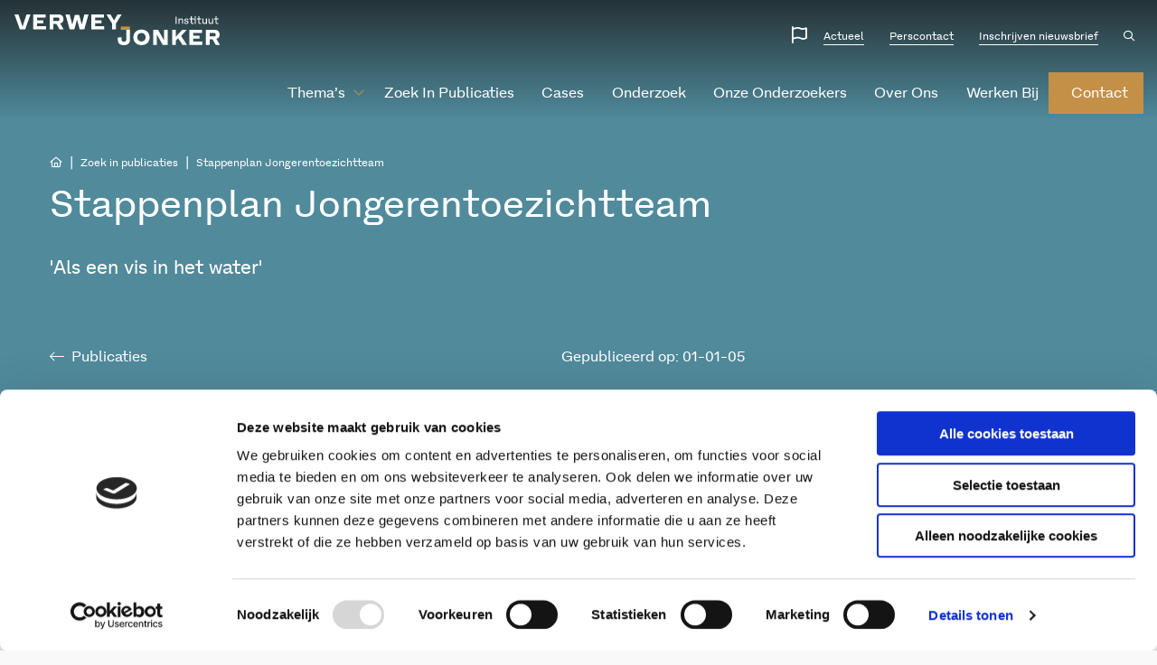

--- FILE ---
content_type: text/html; charset=utf-8
request_url: https://www.google.com/recaptcha/api2/anchor?ar=1&k=6LfhutQZAAAAAAQMt2LSH2DS3otc32cg4Vt4Adq7&co=aHR0cHM6Ly93d3cudmVyd2V5LWpvbmtlci5ubDo0NDM.&hl=en&v=PoyoqOPhxBO7pBk68S4YbpHZ&size=invisible&anchor-ms=20000&execute-ms=30000&cb=99qrmw4l9768
body_size: 48719
content:
<!DOCTYPE HTML><html dir="ltr" lang="en"><head><meta http-equiv="Content-Type" content="text/html; charset=UTF-8">
<meta http-equiv="X-UA-Compatible" content="IE=edge">
<title>reCAPTCHA</title>
<style type="text/css">
/* cyrillic-ext */
@font-face {
  font-family: 'Roboto';
  font-style: normal;
  font-weight: 400;
  font-stretch: 100%;
  src: url(//fonts.gstatic.com/s/roboto/v48/KFO7CnqEu92Fr1ME7kSn66aGLdTylUAMa3GUBHMdazTgWw.woff2) format('woff2');
  unicode-range: U+0460-052F, U+1C80-1C8A, U+20B4, U+2DE0-2DFF, U+A640-A69F, U+FE2E-FE2F;
}
/* cyrillic */
@font-face {
  font-family: 'Roboto';
  font-style: normal;
  font-weight: 400;
  font-stretch: 100%;
  src: url(//fonts.gstatic.com/s/roboto/v48/KFO7CnqEu92Fr1ME7kSn66aGLdTylUAMa3iUBHMdazTgWw.woff2) format('woff2');
  unicode-range: U+0301, U+0400-045F, U+0490-0491, U+04B0-04B1, U+2116;
}
/* greek-ext */
@font-face {
  font-family: 'Roboto';
  font-style: normal;
  font-weight: 400;
  font-stretch: 100%;
  src: url(//fonts.gstatic.com/s/roboto/v48/KFO7CnqEu92Fr1ME7kSn66aGLdTylUAMa3CUBHMdazTgWw.woff2) format('woff2');
  unicode-range: U+1F00-1FFF;
}
/* greek */
@font-face {
  font-family: 'Roboto';
  font-style: normal;
  font-weight: 400;
  font-stretch: 100%;
  src: url(//fonts.gstatic.com/s/roboto/v48/KFO7CnqEu92Fr1ME7kSn66aGLdTylUAMa3-UBHMdazTgWw.woff2) format('woff2');
  unicode-range: U+0370-0377, U+037A-037F, U+0384-038A, U+038C, U+038E-03A1, U+03A3-03FF;
}
/* math */
@font-face {
  font-family: 'Roboto';
  font-style: normal;
  font-weight: 400;
  font-stretch: 100%;
  src: url(//fonts.gstatic.com/s/roboto/v48/KFO7CnqEu92Fr1ME7kSn66aGLdTylUAMawCUBHMdazTgWw.woff2) format('woff2');
  unicode-range: U+0302-0303, U+0305, U+0307-0308, U+0310, U+0312, U+0315, U+031A, U+0326-0327, U+032C, U+032F-0330, U+0332-0333, U+0338, U+033A, U+0346, U+034D, U+0391-03A1, U+03A3-03A9, U+03B1-03C9, U+03D1, U+03D5-03D6, U+03F0-03F1, U+03F4-03F5, U+2016-2017, U+2034-2038, U+203C, U+2040, U+2043, U+2047, U+2050, U+2057, U+205F, U+2070-2071, U+2074-208E, U+2090-209C, U+20D0-20DC, U+20E1, U+20E5-20EF, U+2100-2112, U+2114-2115, U+2117-2121, U+2123-214F, U+2190, U+2192, U+2194-21AE, U+21B0-21E5, U+21F1-21F2, U+21F4-2211, U+2213-2214, U+2216-22FF, U+2308-230B, U+2310, U+2319, U+231C-2321, U+2336-237A, U+237C, U+2395, U+239B-23B7, U+23D0, U+23DC-23E1, U+2474-2475, U+25AF, U+25B3, U+25B7, U+25BD, U+25C1, U+25CA, U+25CC, U+25FB, U+266D-266F, U+27C0-27FF, U+2900-2AFF, U+2B0E-2B11, U+2B30-2B4C, U+2BFE, U+3030, U+FF5B, U+FF5D, U+1D400-1D7FF, U+1EE00-1EEFF;
}
/* symbols */
@font-face {
  font-family: 'Roboto';
  font-style: normal;
  font-weight: 400;
  font-stretch: 100%;
  src: url(//fonts.gstatic.com/s/roboto/v48/KFO7CnqEu92Fr1ME7kSn66aGLdTylUAMaxKUBHMdazTgWw.woff2) format('woff2');
  unicode-range: U+0001-000C, U+000E-001F, U+007F-009F, U+20DD-20E0, U+20E2-20E4, U+2150-218F, U+2190, U+2192, U+2194-2199, U+21AF, U+21E6-21F0, U+21F3, U+2218-2219, U+2299, U+22C4-22C6, U+2300-243F, U+2440-244A, U+2460-24FF, U+25A0-27BF, U+2800-28FF, U+2921-2922, U+2981, U+29BF, U+29EB, U+2B00-2BFF, U+4DC0-4DFF, U+FFF9-FFFB, U+10140-1018E, U+10190-1019C, U+101A0, U+101D0-101FD, U+102E0-102FB, U+10E60-10E7E, U+1D2C0-1D2D3, U+1D2E0-1D37F, U+1F000-1F0FF, U+1F100-1F1AD, U+1F1E6-1F1FF, U+1F30D-1F30F, U+1F315, U+1F31C, U+1F31E, U+1F320-1F32C, U+1F336, U+1F378, U+1F37D, U+1F382, U+1F393-1F39F, U+1F3A7-1F3A8, U+1F3AC-1F3AF, U+1F3C2, U+1F3C4-1F3C6, U+1F3CA-1F3CE, U+1F3D4-1F3E0, U+1F3ED, U+1F3F1-1F3F3, U+1F3F5-1F3F7, U+1F408, U+1F415, U+1F41F, U+1F426, U+1F43F, U+1F441-1F442, U+1F444, U+1F446-1F449, U+1F44C-1F44E, U+1F453, U+1F46A, U+1F47D, U+1F4A3, U+1F4B0, U+1F4B3, U+1F4B9, U+1F4BB, U+1F4BF, U+1F4C8-1F4CB, U+1F4D6, U+1F4DA, U+1F4DF, U+1F4E3-1F4E6, U+1F4EA-1F4ED, U+1F4F7, U+1F4F9-1F4FB, U+1F4FD-1F4FE, U+1F503, U+1F507-1F50B, U+1F50D, U+1F512-1F513, U+1F53E-1F54A, U+1F54F-1F5FA, U+1F610, U+1F650-1F67F, U+1F687, U+1F68D, U+1F691, U+1F694, U+1F698, U+1F6AD, U+1F6B2, U+1F6B9-1F6BA, U+1F6BC, U+1F6C6-1F6CF, U+1F6D3-1F6D7, U+1F6E0-1F6EA, U+1F6F0-1F6F3, U+1F6F7-1F6FC, U+1F700-1F7FF, U+1F800-1F80B, U+1F810-1F847, U+1F850-1F859, U+1F860-1F887, U+1F890-1F8AD, U+1F8B0-1F8BB, U+1F8C0-1F8C1, U+1F900-1F90B, U+1F93B, U+1F946, U+1F984, U+1F996, U+1F9E9, U+1FA00-1FA6F, U+1FA70-1FA7C, U+1FA80-1FA89, U+1FA8F-1FAC6, U+1FACE-1FADC, U+1FADF-1FAE9, U+1FAF0-1FAF8, U+1FB00-1FBFF;
}
/* vietnamese */
@font-face {
  font-family: 'Roboto';
  font-style: normal;
  font-weight: 400;
  font-stretch: 100%;
  src: url(//fonts.gstatic.com/s/roboto/v48/KFO7CnqEu92Fr1ME7kSn66aGLdTylUAMa3OUBHMdazTgWw.woff2) format('woff2');
  unicode-range: U+0102-0103, U+0110-0111, U+0128-0129, U+0168-0169, U+01A0-01A1, U+01AF-01B0, U+0300-0301, U+0303-0304, U+0308-0309, U+0323, U+0329, U+1EA0-1EF9, U+20AB;
}
/* latin-ext */
@font-face {
  font-family: 'Roboto';
  font-style: normal;
  font-weight: 400;
  font-stretch: 100%;
  src: url(//fonts.gstatic.com/s/roboto/v48/KFO7CnqEu92Fr1ME7kSn66aGLdTylUAMa3KUBHMdazTgWw.woff2) format('woff2');
  unicode-range: U+0100-02BA, U+02BD-02C5, U+02C7-02CC, U+02CE-02D7, U+02DD-02FF, U+0304, U+0308, U+0329, U+1D00-1DBF, U+1E00-1E9F, U+1EF2-1EFF, U+2020, U+20A0-20AB, U+20AD-20C0, U+2113, U+2C60-2C7F, U+A720-A7FF;
}
/* latin */
@font-face {
  font-family: 'Roboto';
  font-style: normal;
  font-weight: 400;
  font-stretch: 100%;
  src: url(//fonts.gstatic.com/s/roboto/v48/KFO7CnqEu92Fr1ME7kSn66aGLdTylUAMa3yUBHMdazQ.woff2) format('woff2');
  unicode-range: U+0000-00FF, U+0131, U+0152-0153, U+02BB-02BC, U+02C6, U+02DA, U+02DC, U+0304, U+0308, U+0329, U+2000-206F, U+20AC, U+2122, U+2191, U+2193, U+2212, U+2215, U+FEFF, U+FFFD;
}
/* cyrillic-ext */
@font-face {
  font-family: 'Roboto';
  font-style: normal;
  font-weight: 500;
  font-stretch: 100%;
  src: url(//fonts.gstatic.com/s/roboto/v48/KFO7CnqEu92Fr1ME7kSn66aGLdTylUAMa3GUBHMdazTgWw.woff2) format('woff2');
  unicode-range: U+0460-052F, U+1C80-1C8A, U+20B4, U+2DE0-2DFF, U+A640-A69F, U+FE2E-FE2F;
}
/* cyrillic */
@font-face {
  font-family: 'Roboto';
  font-style: normal;
  font-weight: 500;
  font-stretch: 100%;
  src: url(//fonts.gstatic.com/s/roboto/v48/KFO7CnqEu92Fr1ME7kSn66aGLdTylUAMa3iUBHMdazTgWw.woff2) format('woff2');
  unicode-range: U+0301, U+0400-045F, U+0490-0491, U+04B0-04B1, U+2116;
}
/* greek-ext */
@font-face {
  font-family: 'Roboto';
  font-style: normal;
  font-weight: 500;
  font-stretch: 100%;
  src: url(//fonts.gstatic.com/s/roboto/v48/KFO7CnqEu92Fr1ME7kSn66aGLdTylUAMa3CUBHMdazTgWw.woff2) format('woff2');
  unicode-range: U+1F00-1FFF;
}
/* greek */
@font-face {
  font-family: 'Roboto';
  font-style: normal;
  font-weight: 500;
  font-stretch: 100%;
  src: url(//fonts.gstatic.com/s/roboto/v48/KFO7CnqEu92Fr1ME7kSn66aGLdTylUAMa3-UBHMdazTgWw.woff2) format('woff2');
  unicode-range: U+0370-0377, U+037A-037F, U+0384-038A, U+038C, U+038E-03A1, U+03A3-03FF;
}
/* math */
@font-face {
  font-family: 'Roboto';
  font-style: normal;
  font-weight: 500;
  font-stretch: 100%;
  src: url(//fonts.gstatic.com/s/roboto/v48/KFO7CnqEu92Fr1ME7kSn66aGLdTylUAMawCUBHMdazTgWw.woff2) format('woff2');
  unicode-range: U+0302-0303, U+0305, U+0307-0308, U+0310, U+0312, U+0315, U+031A, U+0326-0327, U+032C, U+032F-0330, U+0332-0333, U+0338, U+033A, U+0346, U+034D, U+0391-03A1, U+03A3-03A9, U+03B1-03C9, U+03D1, U+03D5-03D6, U+03F0-03F1, U+03F4-03F5, U+2016-2017, U+2034-2038, U+203C, U+2040, U+2043, U+2047, U+2050, U+2057, U+205F, U+2070-2071, U+2074-208E, U+2090-209C, U+20D0-20DC, U+20E1, U+20E5-20EF, U+2100-2112, U+2114-2115, U+2117-2121, U+2123-214F, U+2190, U+2192, U+2194-21AE, U+21B0-21E5, U+21F1-21F2, U+21F4-2211, U+2213-2214, U+2216-22FF, U+2308-230B, U+2310, U+2319, U+231C-2321, U+2336-237A, U+237C, U+2395, U+239B-23B7, U+23D0, U+23DC-23E1, U+2474-2475, U+25AF, U+25B3, U+25B7, U+25BD, U+25C1, U+25CA, U+25CC, U+25FB, U+266D-266F, U+27C0-27FF, U+2900-2AFF, U+2B0E-2B11, U+2B30-2B4C, U+2BFE, U+3030, U+FF5B, U+FF5D, U+1D400-1D7FF, U+1EE00-1EEFF;
}
/* symbols */
@font-face {
  font-family: 'Roboto';
  font-style: normal;
  font-weight: 500;
  font-stretch: 100%;
  src: url(//fonts.gstatic.com/s/roboto/v48/KFO7CnqEu92Fr1ME7kSn66aGLdTylUAMaxKUBHMdazTgWw.woff2) format('woff2');
  unicode-range: U+0001-000C, U+000E-001F, U+007F-009F, U+20DD-20E0, U+20E2-20E4, U+2150-218F, U+2190, U+2192, U+2194-2199, U+21AF, U+21E6-21F0, U+21F3, U+2218-2219, U+2299, U+22C4-22C6, U+2300-243F, U+2440-244A, U+2460-24FF, U+25A0-27BF, U+2800-28FF, U+2921-2922, U+2981, U+29BF, U+29EB, U+2B00-2BFF, U+4DC0-4DFF, U+FFF9-FFFB, U+10140-1018E, U+10190-1019C, U+101A0, U+101D0-101FD, U+102E0-102FB, U+10E60-10E7E, U+1D2C0-1D2D3, U+1D2E0-1D37F, U+1F000-1F0FF, U+1F100-1F1AD, U+1F1E6-1F1FF, U+1F30D-1F30F, U+1F315, U+1F31C, U+1F31E, U+1F320-1F32C, U+1F336, U+1F378, U+1F37D, U+1F382, U+1F393-1F39F, U+1F3A7-1F3A8, U+1F3AC-1F3AF, U+1F3C2, U+1F3C4-1F3C6, U+1F3CA-1F3CE, U+1F3D4-1F3E0, U+1F3ED, U+1F3F1-1F3F3, U+1F3F5-1F3F7, U+1F408, U+1F415, U+1F41F, U+1F426, U+1F43F, U+1F441-1F442, U+1F444, U+1F446-1F449, U+1F44C-1F44E, U+1F453, U+1F46A, U+1F47D, U+1F4A3, U+1F4B0, U+1F4B3, U+1F4B9, U+1F4BB, U+1F4BF, U+1F4C8-1F4CB, U+1F4D6, U+1F4DA, U+1F4DF, U+1F4E3-1F4E6, U+1F4EA-1F4ED, U+1F4F7, U+1F4F9-1F4FB, U+1F4FD-1F4FE, U+1F503, U+1F507-1F50B, U+1F50D, U+1F512-1F513, U+1F53E-1F54A, U+1F54F-1F5FA, U+1F610, U+1F650-1F67F, U+1F687, U+1F68D, U+1F691, U+1F694, U+1F698, U+1F6AD, U+1F6B2, U+1F6B9-1F6BA, U+1F6BC, U+1F6C6-1F6CF, U+1F6D3-1F6D7, U+1F6E0-1F6EA, U+1F6F0-1F6F3, U+1F6F7-1F6FC, U+1F700-1F7FF, U+1F800-1F80B, U+1F810-1F847, U+1F850-1F859, U+1F860-1F887, U+1F890-1F8AD, U+1F8B0-1F8BB, U+1F8C0-1F8C1, U+1F900-1F90B, U+1F93B, U+1F946, U+1F984, U+1F996, U+1F9E9, U+1FA00-1FA6F, U+1FA70-1FA7C, U+1FA80-1FA89, U+1FA8F-1FAC6, U+1FACE-1FADC, U+1FADF-1FAE9, U+1FAF0-1FAF8, U+1FB00-1FBFF;
}
/* vietnamese */
@font-face {
  font-family: 'Roboto';
  font-style: normal;
  font-weight: 500;
  font-stretch: 100%;
  src: url(//fonts.gstatic.com/s/roboto/v48/KFO7CnqEu92Fr1ME7kSn66aGLdTylUAMa3OUBHMdazTgWw.woff2) format('woff2');
  unicode-range: U+0102-0103, U+0110-0111, U+0128-0129, U+0168-0169, U+01A0-01A1, U+01AF-01B0, U+0300-0301, U+0303-0304, U+0308-0309, U+0323, U+0329, U+1EA0-1EF9, U+20AB;
}
/* latin-ext */
@font-face {
  font-family: 'Roboto';
  font-style: normal;
  font-weight: 500;
  font-stretch: 100%;
  src: url(//fonts.gstatic.com/s/roboto/v48/KFO7CnqEu92Fr1ME7kSn66aGLdTylUAMa3KUBHMdazTgWw.woff2) format('woff2');
  unicode-range: U+0100-02BA, U+02BD-02C5, U+02C7-02CC, U+02CE-02D7, U+02DD-02FF, U+0304, U+0308, U+0329, U+1D00-1DBF, U+1E00-1E9F, U+1EF2-1EFF, U+2020, U+20A0-20AB, U+20AD-20C0, U+2113, U+2C60-2C7F, U+A720-A7FF;
}
/* latin */
@font-face {
  font-family: 'Roboto';
  font-style: normal;
  font-weight: 500;
  font-stretch: 100%;
  src: url(//fonts.gstatic.com/s/roboto/v48/KFO7CnqEu92Fr1ME7kSn66aGLdTylUAMa3yUBHMdazQ.woff2) format('woff2');
  unicode-range: U+0000-00FF, U+0131, U+0152-0153, U+02BB-02BC, U+02C6, U+02DA, U+02DC, U+0304, U+0308, U+0329, U+2000-206F, U+20AC, U+2122, U+2191, U+2193, U+2212, U+2215, U+FEFF, U+FFFD;
}
/* cyrillic-ext */
@font-face {
  font-family: 'Roboto';
  font-style: normal;
  font-weight: 900;
  font-stretch: 100%;
  src: url(//fonts.gstatic.com/s/roboto/v48/KFO7CnqEu92Fr1ME7kSn66aGLdTylUAMa3GUBHMdazTgWw.woff2) format('woff2');
  unicode-range: U+0460-052F, U+1C80-1C8A, U+20B4, U+2DE0-2DFF, U+A640-A69F, U+FE2E-FE2F;
}
/* cyrillic */
@font-face {
  font-family: 'Roboto';
  font-style: normal;
  font-weight: 900;
  font-stretch: 100%;
  src: url(//fonts.gstatic.com/s/roboto/v48/KFO7CnqEu92Fr1ME7kSn66aGLdTylUAMa3iUBHMdazTgWw.woff2) format('woff2');
  unicode-range: U+0301, U+0400-045F, U+0490-0491, U+04B0-04B1, U+2116;
}
/* greek-ext */
@font-face {
  font-family: 'Roboto';
  font-style: normal;
  font-weight: 900;
  font-stretch: 100%;
  src: url(//fonts.gstatic.com/s/roboto/v48/KFO7CnqEu92Fr1ME7kSn66aGLdTylUAMa3CUBHMdazTgWw.woff2) format('woff2');
  unicode-range: U+1F00-1FFF;
}
/* greek */
@font-face {
  font-family: 'Roboto';
  font-style: normal;
  font-weight: 900;
  font-stretch: 100%;
  src: url(//fonts.gstatic.com/s/roboto/v48/KFO7CnqEu92Fr1ME7kSn66aGLdTylUAMa3-UBHMdazTgWw.woff2) format('woff2');
  unicode-range: U+0370-0377, U+037A-037F, U+0384-038A, U+038C, U+038E-03A1, U+03A3-03FF;
}
/* math */
@font-face {
  font-family: 'Roboto';
  font-style: normal;
  font-weight: 900;
  font-stretch: 100%;
  src: url(//fonts.gstatic.com/s/roboto/v48/KFO7CnqEu92Fr1ME7kSn66aGLdTylUAMawCUBHMdazTgWw.woff2) format('woff2');
  unicode-range: U+0302-0303, U+0305, U+0307-0308, U+0310, U+0312, U+0315, U+031A, U+0326-0327, U+032C, U+032F-0330, U+0332-0333, U+0338, U+033A, U+0346, U+034D, U+0391-03A1, U+03A3-03A9, U+03B1-03C9, U+03D1, U+03D5-03D6, U+03F0-03F1, U+03F4-03F5, U+2016-2017, U+2034-2038, U+203C, U+2040, U+2043, U+2047, U+2050, U+2057, U+205F, U+2070-2071, U+2074-208E, U+2090-209C, U+20D0-20DC, U+20E1, U+20E5-20EF, U+2100-2112, U+2114-2115, U+2117-2121, U+2123-214F, U+2190, U+2192, U+2194-21AE, U+21B0-21E5, U+21F1-21F2, U+21F4-2211, U+2213-2214, U+2216-22FF, U+2308-230B, U+2310, U+2319, U+231C-2321, U+2336-237A, U+237C, U+2395, U+239B-23B7, U+23D0, U+23DC-23E1, U+2474-2475, U+25AF, U+25B3, U+25B7, U+25BD, U+25C1, U+25CA, U+25CC, U+25FB, U+266D-266F, U+27C0-27FF, U+2900-2AFF, U+2B0E-2B11, U+2B30-2B4C, U+2BFE, U+3030, U+FF5B, U+FF5D, U+1D400-1D7FF, U+1EE00-1EEFF;
}
/* symbols */
@font-face {
  font-family: 'Roboto';
  font-style: normal;
  font-weight: 900;
  font-stretch: 100%;
  src: url(//fonts.gstatic.com/s/roboto/v48/KFO7CnqEu92Fr1ME7kSn66aGLdTylUAMaxKUBHMdazTgWw.woff2) format('woff2');
  unicode-range: U+0001-000C, U+000E-001F, U+007F-009F, U+20DD-20E0, U+20E2-20E4, U+2150-218F, U+2190, U+2192, U+2194-2199, U+21AF, U+21E6-21F0, U+21F3, U+2218-2219, U+2299, U+22C4-22C6, U+2300-243F, U+2440-244A, U+2460-24FF, U+25A0-27BF, U+2800-28FF, U+2921-2922, U+2981, U+29BF, U+29EB, U+2B00-2BFF, U+4DC0-4DFF, U+FFF9-FFFB, U+10140-1018E, U+10190-1019C, U+101A0, U+101D0-101FD, U+102E0-102FB, U+10E60-10E7E, U+1D2C0-1D2D3, U+1D2E0-1D37F, U+1F000-1F0FF, U+1F100-1F1AD, U+1F1E6-1F1FF, U+1F30D-1F30F, U+1F315, U+1F31C, U+1F31E, U+1F320-1F32C, U+1F336, U+1F378, U+1F37D, U+1F382, U+1F393-1F39F, U+1F3A7-1F3A8, U+1F3AC-1F3AF, U+1F3C2, U+1F3C4-1F3C6, U+1F3CA-1F3CE, U+1F3D4-1F3E0, U+1F3ED, U+1F3F1-1F3F3, U+1F3F5-1F3F7, U+1F408, U+1F415, U+1F41F, U+1F426, U+1F43F, U+1F441-1F442, U+1F444, U+1F446-1F449, U+1F44C-1F44E, U+1F453, U+1F46A, U+1F47D, U+1F4A3, U+1F4B0, U+1F4B3, U+1F4B9, U+1F4BB, U+1F4BF, U+1F4C8-1F4CB, U+1F4D6, U+1F4DA, U+1F4DF, U+1F4E3-1F4E6, U+1F4EA-1F4ED, U+1F4F7, U+1F4F9-1F4FB, U+1F4FD-1F4FE, U+1F503, U+1F507-1F50B, U+1F50D, U+1F512-1F513, U+1F53E-1F54A, U+1F54F-1F5FA, U+1F610, U+1F650-1F67F, U+1F687, U+1F68D, U+1F691, U+1F694, U+1F698, U+1F6AD, U+1F6B2, U+1F6B9-1F6BA, U+1F6BC, U+1F6C6-1F6CF, U+1F6D3-1F6D7, U+1F6E0-1F6EA, U+1F6F0-1F6F3, U+1F6F7-1F6FC, U+1F700-1F7FF, U+1F800-1F80B, U+1F810-1F847, U+1F850-1F859, U+1F860-1F887, U+1F890-1F8AD, U+1F8B0-1F8BB, U+1F8C0-1F8C1, U+1F900-1F90B, U+1F93B, U+1F946, U+1F984, U+1F996, U+1F9E9, U+1FA00-1FA6F, U+1FA70-1FA7C, U+1FA80-1FA89, U+1FA8F-1FAC6, U+1FACE-1FADC, U+1FADF-1FAE9, U+1FAF0-1FAF8, U+1FB00-1FBFF;
}
/* vietnamese */
@font-face {
  font-family: 'Roboto';
  font-style: normal;
  font-weight: 900;
  font-stretch: 100%;
  src: url(//fonts.gstatic.com/s/roboto/v48/KFO7CnqEu92Fr1ME7kSn66aGLdTylUAMa3OUBHMdazTgWw.woff2) format('woff2');
  unicode-range: U+0102-0103, U+0110-0111, U+0128-0129, U+0168-0169, U+01A0-01A1, U+01AF-01B0, U+0300-0301, U+0303-0304, U+0308-0309, U+0323, U+0329, U+1EA0-1EF9, U+20AB;
}
/* latin-ext */
@font-face {
  font-family: 'Roboto';
  font-style: normal;
  font-weight: 900;
  font-stretch: 100%;
  src: url(//fonts.gstatic.com/s/roboto/v48/KFO7CnqEu92Fr1ME7kSn66aGLdTylUAMa3KUBHMdazTgWw.woff2) format('woff2');
  unicode-range: U+0100-02BA, U+02BD-02C5, U+02C7-02CC, U+02CE-02D7, U+02DD-02FF, U+0304, U+0308, U+0329, U+1D00-1DBF, U+1E00-1E9F, U+1EF2-1EFF, U+2020, U+20A0-20AB, U+20AD-20C0, U+2113, U+2C60-2C7F, U+A720-A7FF;
}
/* latin */
@font-face {
  font-family: 'Roboto';
  font-style: normal;
  font-weight: 900;
  font-stretch: 100%;
  src: url(//fonts.gstatic.com/s/roboto/v48/KFO7CnqEu92Fr1ME7kSn66aGLdTylUAMa3yUBHMdazQ.woff2) format('woff2');
  unicode-range: U+0000-00FF, U+0131, U+0152-0153, U+02BB-02BC, U+02C6, U+02DA, U+02DC, U+0304, U+0308, U+0329, U+2000-206F, U+20AC, U+2122, U+2191, U+2193, U+2212, U+2215, U+FEFF, U+FFFD;
}

</style>
<link rel="stylesheet" type="text/css" href="https://www.gstatic.com/recaptcha/releases/PoyoqOPhxBO7pBk68S4YbpHZ/styles__ltr.css">
<script nonce="-QE7D_-lpj5fn7mqldIfbQ" type="text/javascript">window['__recaptcha_api'] = 'https://www.google.com/recaptcha/api2/';</script>
<script type="text/javascript" src="https://www.gstatic.com/recaptcha/releases/PoyoqOPhxBO7pBk68S4YbpHZ/recaptcha__en.js" nonce="-QE7D_-lpj5fn7mqldIfbQ">
      
    </script></head>
<body><div id="rc-anchor-alert" class="rc-anchor-alert"></div>
<input type="hidden" id="recaptcha-token" value="[base64]">
<script type="text/javascript" nonce="-QE7D_-lpj5fn7mqldIfbQ">
      recaptcha.anchor.Main.init("[\x22ainput\x22,[\x22bgdata\x22,\x22\x22,\[base64]/[base64]/UltIKytdPWE6KGE8MjA0OD9SW0grK109YT4+NnwxOTI6KChhJjY0NTEyKT09NTUyOTYmJnErMTxoLmxlbmd0aCYmKGguY2hhckNvZGVBdChxKzEpJjY0NTEyKT09NTYzMjA/[base64]/MjU1OlI/[base64]/[base64]/[base64]/[base64]/[base64]/[base64]/[base64]/[base64]/[base64]/[base64]\x22,\[base64]\x22,\[base64]/w7tvw6BKOBYTw4zDiMK3S8OAXMKLwqhpwrnDg1vDksKuAgzDpwzCjMOuw6VhHirDg0N9wrQRw6U7DlzDosOUw7J/IlXCpMK/QBvDtlwYwpnCqiLCp0bDpAsowoXDkwvDrBRHEGhOw6bCjC/CpsKpaQNSeMOVDWPCncO/w6XDlTbCncKmUlNPw6JCwolLXQjCnjHDncO1w5Q7w6bCtSvDgAhHwpfDgwlgPngwwrQVworDoMOIw6k2w5dlYcOMekwIPQJtUmnCu8KRw6oPwoIBw7TDhsOnDsKqb8KeP2XCu2HDpMOffw0HE3xew4NEBW7Dp8KcQ8K/wpHDt0rCncK6wqPDkcKDwrLDpT7CicKmUEzDicKLwrTDsMKww7/DncOrNivCqm7DhMO0w6HCj8OZTMKCw4DDu3QUPBMUYsO2f3BGDcO4FsOdFEtFwozCs8OyZMK1QUoDwpzDgEM0woMCCsKVwr7Cu30cw6M6AMKXw5HCucOMw6HCtsKPAsK3UwZEKjnDpsO7w6g+wo9jc00zw6rDm27DgsK+w6DChMO0wqjCvsOiwokAVcKrRg/Cv0rDhMOXwo1KBcKvE1zCtCfDt8ORw5jDmsKmdyfCh8K8Pz3Crk8zRMOAwpTDo8KRw5oGA1dbYk3CtsKMw6s4QsOzO3nDtsKrU2jCscO5w7NcVsKJJcKGY8KOE8K7wrRPwoXCqh4Lwq5rw6vDkR5UwrzCvkc3wrrDonNQFsOfwotQw6HDnnTCjF8fwoDCmcO/w77Cv8KCw6RUEVlmUn/[base64]/[base64]/DnUd6w43CvE02w4Qnw4bDvDzCmRIKw7fCi098FlVdX3bDpXsAMcK0ZG3CkcOWc8OMwrBVO8KIwqDDkcOzw6vCnDvCrk88JCwLB1wJw57DjQNObQrCnlh6wqnDlsKgw5tTV8OXwqHDgnAZHsKeNRvCqVbCtmoIwp/Cv8KOERt9w4HDq2nCiMOlC8Knw6whwqUxw70rasOVBcKKw6/DtMK8Ogtrw4/CnMKqw6YzXcOcw4nCqVjCvsOWw6w5w6fDpcKtw7XCtcKow6bDtsKOw6RJw7nDsMO5WE4GbcOpwpHDhsOGw4YSJBFjwr10bFnCvTLDisO+w5jCocKPRsKjQCvDoXsLwr4hw6hSwqfCqyfDjsOdbijDgWzCvsK7wq3DijzDlk/[base64]/[base64]/DscKUOMO+Q2TCr8OXScOMw7pEd8K7w5XCkVFkwrEXQDswwo/DhlvDv8O/w6LDvsOeGSlhw5rDvcOhwq/CjlDClgx+wppdRcOFbMO6wrTCvcKvwpLCs3bCi8OLSsK4CsKowq7DsnRsV2pNH8KWesKOK8K/wofCqcO3w7csw4tCw47DiisvwpvCqkXDo0bCsmvCkF8Pw4vDq8KdOcK3wqdhRQgNwqPCpMOCG03CrWZjwp08w4JbCsKzUWAOYcKYGmDCkRpVw7QjwpDDoMKzWcKVPcOcwoNKw7XCiMKVPsKzdMKAEMKjcG4nwoHCvcKgIALCo2/[base64]/X8O0QMK0wofDnRRIw5d6d0ckKWdjQSrDvsKOLhzDp8O/ZcOow6fCvB/Dl8KtYxIpJMOlQCEkaMOLMynDuiICFcKZw7jCr8K5EHbDr2vDksOywqzCoMKRX8KCw4nCjAHCkcK5w41kwpwmOVDDhBc5w6Z1woluIUAgwpTCtcKDL8OobFHDslElwqLDvcOhwoTCv0tgw5fCisKIWMKYLzFBQjbDrVcyY8O/woXDvxNvHG4jeT3CkRfDrxoAw7cHdX/[base64]/[base64]/CiMOPHMK2YcKxwpkgw4jCml54wq7Dk1tpw5zDrFlgZinDvE/DsMKJwq7DocKswocaOC1cw4nCh8KiQsK/woFBwqXCksKzw6LCt8KPO8Ogw6zCsn45w5soZwkiw6AMBsO2cWcKwqIMwqPCqmMkw7nChMOUJC4kQjXDvQPCrMO5w5fCusKGwr5GI0lTwo7DpnjCvMKJWW4iwoLCncKGw5AfMlErw6LDmgfCssKewow2GsK1QMKYwofDrm/Dl8OswodEw4o9KsOYw704T8K8w7DCt8K6wq3CtXLDmMKewrR8wq1RwqROesOBw7B/wrLCkhRVJUbCusO4w7A9RwFGwobDuCjCl8O8w59xwqTCti7DijA/UkPDvX/Dhk4REXvDlDDCsMKfwpXCgsKFw4Y7RsOkesOqw4LDjwTCmlTCnQvCmhnDpyTCmMOSw75+wqJJwrdVaCXDkcOKwpXDlsO5w4fDpXrCnsKbw7lhZjFvwrd9w54rSRvClcOXw7ctw4p7HxPDpcKJSsKRQlIvwoJ/F2vDg8KYw4HDg8KcXFPCuVrChMOIZMOaKsKFw7HDmsOPWmlkwoTCjMKNI8K2Gg7DgXTCicOQw7g/HGzDhA/Co8Oyw4jCgU0vcsOUw5AMw7sbwpkmTCFnOTszw5jDrzkOCsKIwqBLwo5lwrbDp8K5w73CrX8Xwr0PwpYfR1NpwolYwpoUwoDDuBINw5XCscO7w51cTMOFecOCwrYWw5/CojLDssOaw57DqMKjwpIhe8Okw4AtL8OBwo7DvMKTwp9lSsKYwrRXwonDryjDoMKxwpBSPcKManZ4wrfDncKjUsKpMARbXsK/[base64]/DqklNMsOAJTwKwoDCv8OiBcO7C0MPFMKBwqIqwpvDpcOQdsK1bhLDjA7Cp8KHN8O2GsODw5cWw5jCujI8YsKxw7MRwqNWwpkCw4RKw7BMwp/DjcO0BEbCkn5WcwnCtnbCjRo5eyUbwow1wrTDkcObwqknCsKyKUJlMMOUS8KdVcKkwp9pwpdIX8OCAEF0wqrClsOcwpTDvzVVBXnCvjRCDsOdQ0LCl2bDk3/Cn8KyeMOOw5LCgsOVAsK/dUfCg8O1wrtmwrAFZ8O8wp3CuAHCtsK6UC57wrYzwovCtyfDthfCmTAwwr1IZwrCrcO5w6TDl8KRScOrwqPCuCXCiwFwYlnCoxUsNmF+wpHCmcOiAcKSw40qw4HCrHnCmsOfP2LCm8KVwo3Cumwtw5Jfwo/Ct3XDksOlw7IJwoQCDADDggvDhMKBw6cQw5/CmsKhworClsKGBCQnwp7Cgj51I0/Cg8KOEcOeHsK/wrlYasKRCMK3woEmGV4iHixYwqLDiXnCnVQMCcOZSk7DjMKuAmnCs8KAG8OFw6FdCG3CqhpodhLDjkhEwpB8wrfCvnMqw6Q7I8K/fHseM8OLw4IswrJyVkxrFsOvwow9HcKPIcKHf8OdOzrDvMK5wrJyw4zDm8KCw6TDscOBFzvDo8KkdcOnIsKrXnbDhg/Cr8O5w7fCt8Kow4N6wpbCp8OuwrzChMOJZFRQLcK0wodxw6vCj0p6Z1TDik0NQsOfw4LCq8Orw6wYB8KtAsOqNMKDwrfCiy51AsO7w6bDmV/DuMOtTiEgwrjDnB8uHMKxUUHCtcKew60QwqRwwrDDoDFMw4LDv8OEwr7DmkNsw5XDrMO+B0BswqXCvsKyfsK2woBLX3F/w6cAwpXDuVFZwqXCqjF7URzDqQXCrHjDssOUPsKpwqoXdijCkCvDvB7CpATDrEF8woxzwqEPw7XClC7DiBvCvcO5JVbCnHLCs8KUHcKffCtvEUbDo1Mpwq/CgMKAwrnCm8O4wp/CtmTCilXCkSzDqSDCkcKsSsK2wrtswpZMckdbwonCjm1vw6gvInZNw5NjK8KJE1rDvmYWwqU5ZcK/[base64]/Dk8OkwonCmcO9XMO1w5xOw5XDgsOgw64+wrsVwrLDiV8TbwPCkMKaRsK+wp9LT8O1esKff3fDpsOGPR8Cwr/Dj8K0WcKSTX7DhQ/[base64]/Dq8KRQXQuwp5CwoXCkUcmP8KbNCzDuzA9w4PCq0s8Y8Oyw5nDmwpTbxLCucONCxUVeFrCtU5tw7pmw5YLIV1gwrF8EcONecKlNQwwCXxFw5fCocO2FjDCuz0+YXfCk2V+UsKRKsKYw5RPYltzw6s1w4HChDfCmcK5wrNJU2bDmMKgUXDCgAgbw5p3FB9oEwRiwq/DhsOTw4TChMKaw4fCk1jCmAFJGsOiwr4xYcKXFmPCkn83wqnCqcKXwonDtsO4w7XDqALCtgHDkcOkwrExwoTCtsOUUHhgccKawoTDpGzDmTTCsjrCv8KQETRESnlYH2hIwqFSw6MOwq/DmMOswq9jwoHDpgbCjyTDtXIeWMK/LB4MDsKkF8OuwpXDsMOHLlBEw7zCusKmwrxUw7nDrcKZT2bCosKKbwbDhD0xwrhXV8Kue3tvw4YlwoomwonCrjnCr1ctw4DDscKOwo14QMOZw47ChcKUwqHCpGnCoQ8KYErCoMK7RAs8w6ZowpVxwq7DlyN/[base64]/DtMONwqoywojCqCXCr8OhC8OEw7XDlsOBfxXDojjDscORwqsNSiIcw44Ow71ywpvCsyPDt2sHHsOHaw52wq3CjR/Ck8O0b8KNVsOsPMKew7PCkcK2w5xPCytbwonDrMOiw4/DsMKlw4wIScKJWcOzw5pUwqXDp1/CkcKdw6nCgH/DsnFWLgXDlcKRw5MRw6LDjUPCqsO5esKUM8Kaw77DtsO/[base64]/Cs3TDrMOOw7MJbnI5w4AebURMw4R/eMO6BEPDg8KvT0LCnsKQG8KdFTfClAPCo8ORw6jCrcK3UCtbw5MCw4h7eAZ+P8OMOMKywoHCo8KlC1PDmsOpwpgjwp1qw4N1w4bDqsKkaMOLwpnDmG/[base64]/w49FeT9vw6PDl1fCkMOJw6Y6wqTDuMK5wovDrHtAY0LDhMKSDsKqw4bCrcKFwp8wwo3CrcKKLCnDlcK1PEPDhMKtTnLCpEfDnsKFTBDCixHDu8Kiw7t3BMOvGMKjLMKRDQDDjMOxScOuA8OGZsK6wq/[base64]/PixdV1Q7UcOmFlnCqkfCkgsWwr1ywq/CiMOrBnxuw5xmOsOsw7nChcKAw53CtMOzw4/DncONLMO7wooMwr3CjRfCmMKrUsOFV8OcUQbDkUxPw6cUasOpwofDnWF3wo0jRMK6LxjDhMOqw4FvwoLCjHMmwrrCulkjw7bDrD8rwqo8w6lrC1fClMO+BsOSw44Iwo/CnsK4w7fCjljCnsKGeMOFwrTDqMKHW8O4w7bCvmjDhsKXTXLDikUqVMOVwqPCpcKvDRMlw6VAwpkvGGERdMOBwoPDkcOfwrPCqgjCtsOYw5UTOzfCvcKHScKMwp3DqCkSwqHCksOdwoQ2WMOqwopXUMKxEA/CnMOMBCzDukjCkwzDkhPDu8OHw4c7wpvDtk5MNiR4w57DpELDiz5+OGUwVMOKTsKGXm3DjsONYDQTfQHCj2PDhsO9wrkbw5TDm8Omwr5BwqZqw7zDjg7DmMK6YWLChXfCiGE/w6HDrsKkwrhBAMK/wpPDmkMUwqTCi8KQwoFUw7/Culk2KsOrbXvDjMKlZ8O9w4QUw7w2JlXDqcKLCR7DsnAVw7AwSMOawqTDsznCvcKIwppUw5/DlBk1wod9w7LDuTHDn1LDvcKfw4TCpyfCt8O3wofCrMOhwoskw6jCriNhUkBuwotPX8KCM8K+PsOrwpN/FAXDtH/DrzPDrsOWMmPDj8Onw7vCkx5Fw6jCrcOvQCPCmXZVc8KdZgbDhFsYBAhKK8O6fkI4QlDDlkbDt2/DlcKew6DDkcOaQ8OfK1fDqsKpaGZoHMK/w7hEB1/[base64]/Kltrw7LDqTIHwpnCk3YAw5TCt8KAccKfw6B0w6EmWcOTHE/[base64]/wokCwqDCpzLCqsK2wqU/PsK4wqfCo1bCtDfDsMKXZjjDmwVpKy/Dg8KAZQQlIyfDusOdSjVJR8Obw5pKFsOYw5rCkA7Ds2lDw7k4E0Z7w68RCCDDjTzConHDqMOhw6TDgR4zIgXCt3ZswpXCl8KUWT12IE/CtxMRdcOrwqfCmXrDtwfCscKlw63Dim7CiB7Cv8OWwqTCosKtdcOZw7hFJ05dRFHCuAXCn0Vew4PDvcOtfAAeNMO/wo7CnmHCkit2wozDpDBmSsKOXkzCvQ3DjcK+K8OUeGrDg8OlKsKVI8KlwoPDsQ4PWiDCqEFqwqtjwr/CsMKMG8K7SsKjPcKLw6HDtMOuwpRnw44Ew7HDomjCvhsVWhdkw5lMw5LClBEkQ2M3dDJnwqUQfHtIB8KHwozCmX/[base64]/bE5BOnnDqR/[base64]/[base64]/Ciw4yGcOow7rCpwzDpzplwpgvw4nCusKNw7pcE39SKsKRGMK7BsKDwrpww4/[base64]/[base64]/CpxDDt0wzw4hocRnCu8OKEmXDi8K6RFrCncK2wqNJCBhzOBlhIT/CgcO2w4rCvVzCrsO9UsOAwq4YwqYta8O9wqtWwrfCksKtM8Kvw7hNwpcIT8KXPMOMw5QOMMKGB8ORwo9Pwr8MCBxCdFo9UsKPworDjQvCqnImMmTDosKhwp/DiMOvwpDDlsKMISV+w6QXPMOzAG/[base64]/Cr3UvUsK2eRDCq8OSFcOGwqJwDcKRw67DhBclw7c0w5xjXcKPM1HCssOFGcKlwrzDvcOIwoUHRm/ClX7DsTYzwpMDw6fDlsKpa1vDtsK4GmPDpcO0RsKOYiXDjSdmw5pFwq/DvyUuF8ONBhcywrkIacKDwrDDukLCkmfDsSDCnMO/wqrDjcKABsOQcF4hw6hNZxJmTMOzP3TCocKBK8K+w48aETTDkyQuUl7DmcORwrYjSMKxFS9Iw40twpoPwrdVw7zCjVPCg8KFDygTdsO2QcOwQcK6axZWwqDCglMqw5AiZCbCicO7wpkxXG1fw4khwo3CoMKDDcKzKgQafH/CncK0D8ORcsOcVlEqHFLDhcKmUMO1w6TDnHLDkkd3JCjDmgFOQTYPwpLDiinClzfDlXfCvMKywpvDusOiO8OuA8O5w5ViXUEbesK9w5PCucOrb8O8KEkkKMOOw5dUw7PDokJbwoPDtMOdwp8vwqlmw6/CsSrDml3DuEXCpcK8S8KMd05Owo/Dhk7Dkw4keG7CrhvCocOJwo7DrMOtQUtEwqjDncKxSWPCrcO5w6t/w5BQZ8KJc8OWOcKKw5FSBcOYw6pvw4XDpGR7NB5SS8O/wpxMHMOuZQF/EHAmD8K2c8Olw7I+w4M/w5BlPcO0a8K+fcO2fXnCihVxw6Afw53Cn8KqaTEUcMOlwoZrMkPDiS3ChiLCri1bDAXCmhwcBcKREsK0bHXCmsKAwo7ChE/CocOmw6IgVm9fwoNYw5zCuWBtw5/DmwglfWfDnMKVc2Fjw7VVwqQ+w5rCuBNxwoDDtsKpYSYVGCh6w6cFwovDlQkwRcOUay5tw4nDucOUGcO7Cn3Co8O3C8KLwoXDhsOGDRd8Qwg2wofCjU4Yw5HCgsKowr/DncO0QCrDrCpaZFwjw7vDm8KJeR1twp7CjcOXR1gDOcKKIy1Zwr0pwoJHOcOmw75owpjCsBPChcO1EcOPEEQcAFtvV8O4w6grY8OOwpQ7w4wMS0QRwp3DgGNiwq7DsUvDg8KtQMKBwr1OPsKWPsO5BcOMwqzDnih6wonCq8OZw6IZw6bDocOLw6LCo3/[base64]/[base64]/[base64]/LndTdjjCt8O/[base64]/DmjHDi8KleMKEHsO8w7jCq1oyw7LDjMKkCgw7w4XCoynDuHNKwoxIwrPDonxzPTLCvRLCmCQSE2XDmS3DgVDCkAfDmRQENz1cI27DhhogP3c+w5lAQ8KaQVsrHFvDs11wwqZwXcO9bMODXnJXX8OBwp/CjkVvdsOIDMOVd8OXw4Iyw79Jw5TCmGMYwrdOwpfDmg/ChMOWLlDDshsQwp7CkMKCw6xdw7omwrQgH8O5wrdNw7HCkHnDjlM8PQx/wrLCq8KKZ8OvJsOzfsORw5/Ch1bDsUDCkMKaIWxRUwjDo3VLa8KmIxATWsKHH8OxbFMGQy4+TcOmw74+w74rw67Dj8OvY8OfwrMjwpnDkxREwqYdTcOtw7ogdmEww4MxScOnw5pGPMKPwrPDrsOLw7MKwoA8wp5JVGYZFsKJwqM7AcKiwrHDosKYw5xDOMOlKUkPwpctZsOkw7/[base64]/Di8K2HsOnw73CksOaNQR/w6rDl2fChGfDvn/[base64]/[base64]/XHnCmmU7csOZwo/[base64]/CgGLDqcOuw7ArbsOKc1DDlsKVw7sfC8OBMMKuwroZw6UcCsOowrBFw6cbJBbCphk5wod1aSPCohB2ZB3CpgzCgmYUwolBw6PDnFteesOzRsKjO0TCu8OPwojCjk1ZwqTDo8OtJMOXDsKOXnk4wrPDpcKOCMKhw6cJwowRwprDmR/CiEFyYnI/acOuwqAiF8OLw6HCgcK1w6k6FxRJwqDCpiXCo8KQe3F0L0zCvBLDrQ40b0p9w4vDuXF9Q8KNR8KSGRvCkcOhw7rDij/[base64]/DlsKRMUvDojrCpw/DthV/wphewrRCw6TDvDwfwoDCn3VCw7XDujbClkrCmwHDvcKfw4Msw5fDrcKQEiLCi1zDpDMZJnnDoMOEwpbCvsO5GcKBwqgcwpjDnjY2w5HCpltWYsKJw4/Cv8KfGcK8wrJvwpnDtsOLX8Kcwq/CjCrCgMO3HVRYFyFxw5vCpzXDk8KwwphYw4XCkcOlwpPCvMKzw4cNAjwgwr4jwpBWBC4kQMKULXrCgT1WVMOBwoA2w7YRwqvCtB7ClsKSH1jDg8Kvwpplw7kEGMOqwqnCk1NfLsKQwoJrYiTCqiVQw6/DsiHDqcKnH8ORVMKpP8Oaw7QSwqXCtcOwCsO7wqPCl8KQflU3w4UmwobDocO1G8Ozwrhnwr/ChsOTwqt5BlnDjcKMJMKvLsODN1BFw7koflkGwqfDusKUwqd7GMKpPcOTDMKJwrrDpW7Chwwgw4XDvMOWwozDgj3CizQww48LG0PCtXZcfsOvw65Mw43DqcKYTBg8PcKXEMKow4/[base64]/DqW8KDMOzDiDCoiAdw6vDssKfSMOlw7XDgTbDp8KSwpNQw7FnccK8wqfDoMOdwrUPwo3CpsK1w77Dvw3CimXCs1HDmcK/w67DuyHCmMOPw5jDmMK4NGQjwrd+w65nMsO7eQDClsKFZgPCtcOiLVXDgSjDqcKwCMOEYHEhwq/CmWsfw7cGwqM+wovCpS3Dm8KDOcKgw4FOfBYVN8OhVsKuBkjCkGFVw4M8bCp9w7nDqsOZJE/[base64]/MsOrwoNZw5/CjcKmJCJ6JMOFcsO5JcOTIDUnAMKXwrPCqSnDpsOawqVzIcK3BU4XWcKVwovCosKzEcOPw4MdU8OGw6EsZwvDpUPDmsOZwrBtRMKKw48TDhx9w78gEcO8JcOrw4w3TcKsFRYuwpbChcKkwox3w6rDq8KkGmvCk37CqE89HsKVwqMPwoXCt3UYY30salJ/wosWFh5iZcO7ZE8YCG7CqMKwLMKNw4LDncOcw5PDmBwjMsK7wrHDkRVcIsOUw5kASXXCiFhHZV5qw4rDlsO0w5fDhE/DqiVjCcKwZX8/wqrDrFxWwozDuxHCrnF3w47CiC01IxjDuEZGwr7DiXjCv8KNwpxmdsK8woBiCwvDoHjDiUdbBcKew74cecOpLDgKHhtYEUvCpzFPAMKrTsOuw6szdVkWwq9hwpfDpFgHKsKVd8O3ZBPDsHJFI8OCwojCkcO8N8KIw6d7w6HCsH4YIggEG8OnI0TCgMOlw5IND8O/wr8XBXg/w4fDnsOUwqTDrcKsF8KtwoQHYMKIwq7DrD3Cu8KmMcKUw58Lw4XDizkpSSXClMKHPFVtA8OsICBAPAzDuBvDjcO+w5nDtyw8JxsdaiLCtsOhSMKpIBofwogoCMKWw7I+GsOGRMOLwqIdR38gwr7Cg8OJHx/[base64]/[base64]/DgR7DhsOvH0fDgcOwLUxoSsO+IxZcUMOLHj3DuMKkw4oew5vCg8K0wr0RwrEjwo/Dl0bDjGHCoMKKFcKEMDzCucK5CEPCu8KRKcOcw6k+wqBdeXNHw6sjPw7CksKyw4vDunxHwrRrUcKRPsOIJMKfwo0OVlN2w6bCk8KMAMKmw7HChMOxWmBjScKPw7/DtsK1w7HCncKmFBnCmsOXw6vCtEbDuivCnxAaTSXDm8OOwpclLcK7w7hQMMONRMOVwrM5T2XCjAXCkB7Dv2XDlcOoOArDnSR1w7DDtwTCrsOXHGkdw7PCuMONw44Mw4NRDF5bfB9xBMK1w4NIwqpLwq/Dl3JPw6oWw51fwqorw5bClMKfBcO7MVFoW8KZwr4MbcO3w4HDpcOYw7lDK8Ocwql9IEMEfMOgc17ChcKywrFOw6dZw5/DusKzM8KASH3Dn8O4wqoAOMO5fwJ0GsKPajUVGmsYeMK/SlnCgTfCjzQoVnTChTU7w7Z3w5M2wpDClcO2wrTCi8O5PcK/[base64]/DkT/DnMKrA07DiDPDmy7DvSvDhmZxwrIndVDCuUTCjFoMNMKiwq3DrsKdIzvDpUZQw7jDjcOPwoF3H1XCp8KMasKAe8Oswoc1Hg7DqsK0UC7CucKOGQ4cSsOVw5DCrC3CucK1wo/[base64]/DjXd6ajxKESgWYBvDmw/DsBDDnR3CtcK9MyHDiDvDplZAw4zDlzoPwpoUw4nDkHHCsnxrTn3Cg24Lwq/Di2TDpsKHdm7DunEYwrZhEn7CnsKxwqxNw7DCijMDHy4WwoFpccOQLn3CusK2w5E3eMKYQMK4w5MgwplVwqkcw7vChsKcDQ/CpRvCmMO7c8Kcwr4sw6jCi8O5w5jDkhPCgAbDhTwpAcK9wq4ZwoMQw40DIMODWsOWwqzDjMO/AALClkXDpcOKw67CsV3CgsKdwoQfwoV1wrgXwqllX8O5Q1PCpsO9OE96DMKVwrRDR3dgw4Yywo7CsmhlU8O4wrUrw7VZG8OpRcKnwr3DnMKeZl/CtADCnQPDvsO+csK5w4IgECrCiRnCosOQwrjClcKBw7zCqU3Cr8OWwprDvMODwrTChsOhEcKVTUkkNB3CmsO9w4fDvzJRWDpwM8OuGjodwp/DmhDDmsO5w5fDqcObwqHDkDPDsFwrw7fCn0XDjxoBwrfCsMKYccOKw6/CiMO0wpwywptOwozCnlt6wpREw7NcJsKEw6PCt8K/PsKOwojDkCfDu8Krw4jCtcKXUCnCq8Olw4xHw5BWw696w4MVw5TDh2/CtcK8wpLDqcKDw4jDlcOTw4h4w7rDuiPDiC0owr3DtXLCmcOEDlxHRC/Co27Du25RHkl8wp/CkMKJwoLDp8OZdMOBGxgHw5hhwoFzw7XDrMK2w5ZTGcOmdlY6LsOQw4AswrQPRgsmw48UC8Oww5oDw6PCiMKCw7JowoDDgsOfOcO8NMKqGMKtwozDkcKLwrghVU8zcXBEGsKww63CpsOzwrTCnMKowohqwrAEa1UAci/CvydhwpgRHcOqw4PCjCXDh8K5BB/CksKZwrLCl8KEPMO8w6TDt8Kyw6zCvEjDlEc1wo/CssOZwrs5w7otw7TCt8Knw4s7U8KGY8Odb8KFw6bCvlYFQnAhw6jCqTQowoXCqcOpw5lGbcO1wohgw5fDv8OrwpBcwpBqLUZfdcKrw6l5w7h8ZAfDu8K/CyFuw7sQA2vClcOnw5AWd8K7wpjCiU59wrgxw4vDl0vCrXpZw7jCmi1pAhtKC1ozAsKNwoxRwoQpXMKpwok8wo0bZCHCuMO7w6kYw5wnBcOTwpPDtgQjwoHCvFXDhitzEE0xwr09eMK5X8KLw58EwqwjMcKmwq/DsTjCqm7CmsORw7rCrcO8awfDjjXCpiNqw7A/w4ZZLQElwrTDgMKAJm5Fd8Onw6gvLXM6wrhlNB/[base64]/AcOtw58jNcKFw5bDq8OMH8OSLilbwrvDhm7DjsOYLDnDsMOFfUcUw47DtlfDskHDk10WwqBjwpo0w4pkwqbCvBfCvTXDlFRew781w6EKw4/[base64]/DgsOfJsO0SEPCqsOzwqplw4vDssOvw5nDu1gbw4XDlcO8w68ywqnChQxpwo50X8OewpXDj8KHHzDDvsOywq92QMOtVcO4wprDo0DDgTwqwpfCgCVYw4lASMKNw6UUPcKIRMO9BmE/w4xPScOtC8O0F8K1ZMOEfsKrb1BFwq9Ew4HCo8O/[base64]/[base64]/CpsOGfgvCu8KCFHTCoTDDr2nDtcO5w6zCgS1wwrgYXAxOHsKZIU7DsFs7bFPDgcKSwpbDrcK9ej7CiMOaw4gILMK8w7rDt8OOw7/[base64]/CuwzCjyvCuBl5w5QTdMKvwoPDsDZtwr53FXLCsgHCt8KLQFciw79QU8KNwotpeMKxwpEBEWrCkUTDhDx+wrHDkMKEwrEjw5VdMhzDlMO7w6LDtSUawqHCvAPDncOLDnlkw51VMMOsw6pzEMOIb8K4UMKYwrbCpcKUwqgOJcKXwqslDR3CmiMMMS/Dvh0WVMKAH8O1Dg41w7B3wqXDqcKPa8O1w4HDiMOqc8OHSsOYQ8KQwqbDj3TDghwYRRR/[base64]/CiArDjD1PWcKgLsOMw6UvHzoGBcKSwpLCvxw1fcKTwr1ICMK3LcO4wq0jwqcTwootw6/DkmDCv8OXd8KKIcOWGS7Dt8Kow6RuDHDDlVVlw4pSwpLDn2k5w44ZRUdiT0DCrwAQBsKrCMK1w6l6YcOOw5PCvMKfwr0HPSzCpsKyw5jDtcKXXcK6IyhlFEsgw7clw7UOwrhlwrLCtULCh8OOw5k8wqNhAMOdFgDCjjJOwpbCusO6wp/CoSvCnn0wXMKqRsKuD8OPS8OCIGHCmzEoGS4cUDvDiwV3w5HDjcO6a8Okw4QCTMKbLsO4IcOAdV5TGR9wNizDtkEMwqJXw5PDg1gpK8Kjw4jCp8OcFcKqw5luBEsqMMOhwpXDhQ/DuTPDlMOVZklHwqsTwppwVsKydG/CpcOew6/DgxLCuEZxw6jDkUTDkxnCnwAQwrbDscO6w7kFw7cTVMK1NnvCl8KTL8OtwonDtTlDworDgsOOUgRDWsO+MjwQT8OgdkHDnMODw6HCqjhsJShdw5zCvsOlwpd1wr/DhgnCig44wq/CqCd1wqUtYTo0MWjCjMKqw5rCrMKxw746PQXCrwN6wolhSsKlM8Kiwp7Csi8NVBjCsnjDklURw70Vw4nDtD9eUHhAE8Kow65fw4JewocPw6bDmwfCoAHCpMKaw7vDhisgasKYwrDDkBQ7UcOlw5vDjsKqw5bDtEPCkU1DXMO9VMO0PcOUw5/CjMKbVF8rwpjCtsO/UF4BD8KFOCHCq0cIwqRWAgxWesKyWFvDrRnCtMKyCcOYAAPCi0cdcsK9e8KCw7DCkF53VcOOwobCjcKCw5bDkid3wqNmCcO6w7s1JV/DkD1PQEdlw5wKwqFDVMOTOiMGUMK0cGjDuVYnOsObw74qw4jCqsODcsKqw5/[base64]/GMKCbwNBw5kkf2LCsk57wp5uw6bDrcKtPk/CsFbDusKLUsOMUcOmw6RrWsOYO8KpeEzDuXRcIcOQw43CkC0MwpbDvsO1dcKqdsKsADVzw418wqdRw4YAPAsjfETDuXrDj8OZCCpGw5TDtcOzw7PCg0tQwpNrwqPDgk/[base64]/CuSobw64eI1nDjcKpw5vCusKGwqjDoVBaw4XCvMOnPsOiw6lCw5IVP8Kcw7xRMsO0wprDp0TDjsKfw4nCklIRBMKNw51rEjjDgsKzE0zDn8OjRFhyLRLDhUvCkWdrw6EOKsKsecO6w5PDhsKBEE3DtcOnwozCnMK8w4Z7w55Vd8Klwo/[base64]/[base64]/DnsKNw5rDvxjCrsOkw68hHgDDrDDCpXpWwrQJRMKnUsOywrdEUE8eT8OVwoh9LMKTdhPDhyzDvxonUTo/e8Olwopwf8KTwp5Hwqxgw57CqE9EwqB6cCbDosOfWMOBGjvDlytpIGDDuHXCiMK/[base64]/CkiFPw5EDwofCt8OdZwzDisKxwofCrlfDkhtdw4rCkcKcKsOZwp3CksKQw7ZlwoZcA8KcFsKcG8OswovCg8KDw7fDmlXCtWDCr8OscMKKwq3CscOacMK/wpEhdmHCvB3DiDZywrvCiUwgwrLDisKULMOKXcOePiDDjmnCicK6P8O9wrRcw5/CgsKEwo7DmDU3FcOMC2zCknXCkXzCn2rDqi59wqgbOcK8w5zDncKCwoF1Zm/[base64]/w54KEDbCo8KpwrFEaMKFwpRxf8KcwqRpwofCpz9AGcKHwqnChsO/[base64]/DsMKGw53DlcOew7DDtEjCggzClXnDnEfDjcKZS2jClFU8WMKyw51Uw4/[base64]/DhidHwpvDryMLQcOKBWgANcKuR8KsCT/DvcK1DsOOw5DDssKhPTZjwpNPcTkgw7lHw47Cv8OPw5HDoh7Du8Kow41yUMOAbxzCm8OFXndnwqTCs1bCqsKRB8KtQB9QISDDpMOpw47DhWTCkzzDiMOkwpQ4M8Ogwp7CuD7CtQMSw4VxLsK7w6TCtcKEw4nCoMO/TifDl8OkGRPCkBZUHMKOw6MNBVtEDhQ1w5pow7cYZlAKwq3DpsObQG/CqQgPR8OpTHjDvcKhVMOwwqoLGkLDmcKbRVLCg8OgLxxhX8OkT8KePMKYw5TCv8OTw7sgZsKOJ8Ohw51HG1HDkMKkX3vCszBmwpo2wqpqLGPCjF9dw4Y/[base64]/LjPCqGHCt1zDnMKkw5sfW8KCU8O4wrA4LU/CtHHDlCEvw7pKRCHDn8K/wpvCqE8lWyt5wpcYwqtWw5s5MjnDnBvDokFFw7Fiw6ggw5BMw6/Dq3bDhMO2wrPDpcO2dT45w4jDrQ/DqcKWwqbCvyHCpxUpTn5Bw7DDtBrDvgRQCcKofcOow6MFNcOJw4DDrsKwPcOcGFRjPDExTMOVb8KNw7JgPXjCm8OMwo8UVwoOw4gOey7CijDDnHELwpbDqMKkOHPCuDMuWMO2MsOfw4LDtzoJw5tvw6HChwRII8ONwo/[base64]/[base64]/CsWLDgcOGw4JVaioFekkxw6pSwqwrwq/Dn8Kpwp7CjSXCr1xVbMKBwps8dxTClMOQwqR0egNfwrZSSsKfcFXCuzU8w4LDr1fCsXILYW8WEy/DjwgxwrHCrsOoLTdfP8KSwopEWMKkw4DCiEkdOjAadsOvQcKsw5PDrcKTwpUqw5fDvBHDgMKzwrItw49ew40AZUzDl09ow6nCi3fDmcKmbsK8wpkXworCuMK7TMOpZcKGwq9dYW3Ckg1rOcKwcMKEGMK3wpBTITLChcK/[base64]/DtzFlL8KJwoVnwrvCqMOzw5TDn2bCjV81GSRza3ZgbcOwGQ5ZwpLDr8KJFXwQHMOvcRAdwpHCscOxwr86wpfDgnDDmn/CqMKFTD7DugsKT01fIgspw4cawo/Ds3DCnMK2wpPDonJSwpDCuGFUw4PDjSt8AgrDqznDpMKww7osw5vCgcOmw6bDg8Kew6x4WBwrI8KTGSs3woLDh8OnJcKWP8O2HMKTw4PCqTE9DcOvdcO6woU5w5/CjDTDr1HDscKkw6PDn3VzNcKQIVdxODLCuMObwqQrw6bCmsK0AGHCqxU9IsO7w71Cw44wwqh4wqPDssKfSE3DhcO7wq3CrGPDkcK/HMOpw691w7jDhCjCr8KJJsOGTEVZTcKXwpnDv19IbMK4a8Ouw7l6RcKoCRwndMOaOMOcw4PDsh9CP2sKw7XDm8KTSUbCiMKow4bCqRzCpXvClyrChz0rwp/CrsKVw5fDtjoVE3R0wpN1fcKgwrkQwoPCpzDDij7DklBYXz/[base64]/ChsO+QMKGYMOywogmQMOHTcKIw58JwrrDj8KJw7nDqRTDmMOnUcKZTzFXRBDDv8ONO8Onw63DjMKpwpt2w7TDihs0GhLCkCkfXGsPIWcMw7A9T8KlwpZ0Fz/CjgjDjcOuwpJPw6BnOcKVLVzDrBAPXcKwfUB1w6rCrMOSQ8KHXl14w613TF/CrsOVbizDqitqwpjCpMKYw4wOw5zDjMKVcMOHd3jDhWDCisOWw5/[base64]/ClSvDsMOhw7HDhHYDHSx+w7bDkcKxdcO8fsKYwoccwrzDkMOWYcKrw6I\\u003d\x22],null,[\x22conf\x22,null,\x226LfhutQZAAAAAAQMt2LSH2DS3otc32cg4Vt4Adq7\x22,0,null,null,null,0,[21,125,63,73,95,87,41,43,42,83,102,105,109,121],[1017145,739],0,null,null,null,null,0,null,0,null,700,1,null,0,\x22CvYBEg8I8ajhFRgAOgZUOU5CNWISDwjmjuIVGAA6BlFCb29IYxIPCPeI5jcYADoGb2lsZURkEg8I8M3jFRgBOgZmSVZJaGISDwjiyqA3GAE6BmdMTkNIYxIPCN6/tzcYADoGZWF6dTZkEg8I2NKBMhgAOgZBcTc3dmYSDgi45ZQyGAE6BVFCT0QwEg8I0tuVNxgAOgZmZmFXQWUSDwiV2JQyGAA6BlBxNjBuZBIPCMXziDcYADoGYVhvaWFjEg8IjcqGMhgBOgZPd040dGYSDgiK/Yg3GAA6BU1mSUk0GhkIAxIVHRTwl+M3Dv++pQYZxJ0JGZzijAIZ\x22,0,0,null,null,1,null,0,1,null,null,null,0],\x22https://www.verwey-jonker.nl:443\x22,null,[3,1,1],null,null,null,1,3600,[\x22https://www.google.com/intl/en/policies/privacy/\x22,\x22https://www.google.com/intl/en/policies/terms/\x22],\x22/ePBeSuSz3hP0gKqeVy9Q4xc2aqrNN7FwNiArnn23kw\\u003d\x22,1,0,null,1,1768533652762,0,0,[6],null,[155],\x22RC-4mcYbh-WBpnLLg\x22,null,null,null,null,null,\x220dAFcWeA7XlQPaknkWDL4nwHTtHzlLExu5fRTyfH_o6e7g22fj3uAyX_VdVMZMIQmPv1OCwYmshzglcGVcxLLHN4xWGFmg7XChPw\x22,1768616452999]");
    </script></body></html>

--- FILE ---
content_type: application/javascript
request_url: https://www.verwey-jonker.nl/wp-content/cache/asp/asp-c91bfc2d.js
body_size: 53803
content:
(function(){
    "use strict";

    const version = 1;

    window.WPD = typeof window.WPD !== 'undefined' ? window.WPD : {};

    if ( typeof WPD.dom != "undefined" ) {
        return false;	// Terminate
    }

    WPD.dom = function() {
        if ( typeof WPD.dom.fn == "undefined" || typeof WPD.dom.fn.a == "undefined") {
            WPD.dom.fn = {
                a: [],
                is_wpd_dom: true,
                length: 0,
                get: function (n) {
                    return typeof n == "undefined" ? this.a.slice() : (typeof this.a[n] != 'undefined' ? this.a[n] : null);
                },
                _: function (s) {
                    if ( s.charAt(0) === '<' ) {
                        return WPD.dom._fn.createElementsFromHTML(s);
                    }
                    return Array.prototype.slice.call(document.querySelectorAll(s));
                },
                $: function (s, $node) {
                    let _this = this.copy(this, true);
                    if ( typeof $node != "undefined" ) {
                        _this.a = $node !== null ? $node.find(s).get() : [];
                    } else {
                        if (typeof s == "string") {
                            _this.a = _this._(s);
                        } else {
                            _this.a = s!== null ? [s] : [];
                        }
                    }
                    _this.length = _this.a.length;
                    return _this;
                },
                extend: function () {
                    for (let i = 1; i < arguments.length; i++)
                        for (let key in arguments[i])
                            if (arguments[i].hasOwnProperty(key))
                                arguments[0][key] = arguments[i][key];
                    return arguments[0];
                },
                copy: function(source, deep) {
                    let o, prop, type;
                    if (typeof source != 'object' || source === null) {
                        // What do to with functions, throw an error?
                        o = source;
                        return o;
                    }
                    o = new source.constructor();
                    for (prop in source) {
                        if (source.hasOwnProperty(prop)) {
                            type = typeof source[prop];
                            if (deep && type === 'object' && source[prop] !== null) {
                                o[prop] = this.copy(source[prop]);
                            } else {
                                o[prop] = source[prop];
                            }
                        }
                    }
                    return o;
                },
                parent: function (s) {
                    let el = this.get(0);
                    let _this = this.copy(this, true);
                    _this.a = [];
                    if (el != null) {
                        el = el.parentElement;
                        if (typeof s != 'undefined') {
                            if (el.matches(s)) {
                                _this.a = [el];
                            }
                        } else {
                            _this.a = el == null ? [] : [el];
                        }
                        return _this;
                    }
                    return _this;
                },
                first: function () {
                    let _this = this.copy(this, true);
                    _this.a = typeof _this.a[0] != 'undefined' ? [_this.a[0]] : [];
                    _this.length = _this.a.length;
                    return _this;
                },
                last: function () {
                    let _this = this.copy(this, true);
                    _this.a = _this.a.length > 0 ? [_this.a[_this.a.length - 1]] : [];
                    _this.length = _this.a.length;
                    return _this;
                },
                prev: function (s) {
                    let _this = this.copy(this, true);
                    if ( typeof s == "undefined" ) {
                        _this.a = typeof _this.a[0] != 'undefined' && _this.a[0].previousElementSibling != null ?
                            [_this.a[0].previousElementSibling] : [];
                    } else {
                        if ( typeof _this.a[0] != 'undefined' ) {
                            let n = _this.a[0].previousElementSibling;
                            _this.a = [];
                            while ( n != null ) {
                                if ( n.matches(s) ) {
                                    _this.a = [n];
                                    break;
                                }
                                n = n.previousElementSibling;
                            }
                        }
                    }
                    _this.length = _this.a.length;
                    return _this;
                },
                next: function (s) {
                    let _this = this.copy(this, true);
                    if ( typeof s == "undefined" ) {
                        _this.a = typeof _this.a[0] != 'undefined' && _this.a[0].nextElementSibling != null ?
                            [_this.a[0].nextElementSibling] : [];
                    } else {
                        if ( typeof _this.a[0] != 'undefined' ) {
                            let n = _this.a[0].nextElementSibling;
                            _this.a = [];
                            while ( n != null ) {
                                if ( n.matches(s) ) {
                                    _this.a = [n];
                                    break;
                                }
                                n = n.nextElementSibling;
                            }
                        }
                    }
                    _this.length = _this.a.length;
                    return _this;
                },
                closest: function (s) {
                    let el = this.get(0);
                    let _this = this.copy(this, true);
                    _this.a = [];
                    if ( typeof s === "string" ) {
                        if (el !== null && typeof el.matches != 'undefined' && s !== '') {
                            if (!el.matches(s)) {
                                // noinspection StatementWithEmptyBodyJS
                                while ((el = el.parentElement) && !el.matches(s)) ;
                            }
                            _this.a = el == null ? [] : [el];
                        }
                    } else {
                        if (el !== null && typeof el.matches != 'undefined' && typeof s.matches != 'undefined') {
                            if ( el !== s ) {
                                // noinspection StatementWithEmptyBodyJS
                                while ((el = el.parentElement) && el !== s) ;
                            }
                            _this.a = el == null ? [] : [el];
                        }
                    }
                    _this.length = _this.a.length;
                    return _this;
                },
                add: function( el ) {
                    if ( typeof el !== "undefined" ) {
                        if (typeof el.nodeType !== "undefined") {
                            if (this.a.indexOf(el) == -1) {
                                this.a.push(el);
                            }
                        } else if (typeof el.a !== "undefined") {
                            let _this = this;
                            el.a.forEach(function (el) {
                                if (_this.a.indexOf(el) == -1) {
                                    _this.a.push(el);
                                }
                            });
                        }
                    }
                    return this;
                },
                find: function (s) {
                    let _this = this.copy(this, true);
                    _this.a = [];
                    this.forEach(function(el){
                        if ( el !== null && typeof el.querySelectorAll != 'undefined') {
                            _this.a = _this.a.concat(Array.prototype.slice.call(el.querySelectorAll(s)));
                        }
                    });
                    _this.length = _this.a.length;
                    return _this;
                },
                forEach: function (callback) {
                    this.a.forEach(function (node, index, array) {
                        callback.apply(node, [node, index, array]);
                    });
                    return this;
                },
                each: function (c) {
                    return this.forEach(c);
                },
                hasClass: function (c) {
                    let el = this.get(0);
                    return el != null ? el.classList.contains(c) : false;
                },
                addClass: function (c) {
                    let args = c;
                    if (typeof c == 'string') {
                        args = c.split(' ');
                    }
                    args = args.filter(function (i) {
                        return i.trim() !== ''
                    });
                    if (args.length > 0) {
                        this.forEach(function (el) {
                            el.classList.add.apply(el.classList, args);
                        });
                    }
                    return this;
                },
                removeClass: function (c) {
                    if ( typeof c != 'undefined' ) {
                        let args = c;
                        if (typeof c == 'string') {
                            args = c.split(' ');
                        }
                        args = args.filter(function (i) {
                            return i.trim() !== ''
                        });
                        if (args.length > 0) {
                            this.forEach(function (el) {
                                el.classList.remove.apply(el.classList, args);
                            });
                        }
                    } else {
                        this.forEach(function (el) {
                            if ( el.classList.length > 0 ) {
                                el.classList.remove.apply(el.classList, el.classList);
                            }
                        });
                    }
                    return this;
                },
                is: function(s){
                    let el = this.get(0);
                    if ( el != null ) {
                        return el.matches(s);
                    }
                    return false;
                },
                val: function(v) {
                    let el = this.get(0);
                    if ( el != null ) {
                        if (arguments.length == 1) {
                            if ( el.type == 'select-multiple' ) {
                                v = typeof v === 'string' ? v.split(',') : v;
                                for ( let i = 0, l = el.options.length, o; i < l; i++ ) {
                                    o = el.options[i];
                                    o.selected = v.indexOf(o.value) != -1;
                                }
                            } else {
                                el.value = v;
                            }
                        } else {
                            if ( el.type == 'select-multiple' ) {
                                return Array.prototype.map.call(el.selectedOptions, function(x){ return x.value });
                            } else {
                                return el.value;
                            }
                        }
                    }
                    return this;
                },
                isVisible: function() {
                    let el = this.get(0), visible = true, style;
                    while (el !== null) {
                        style = window.getComputedStyle(el);
                        if (
                            style['display'] == 'none' ||
                            style['visibility'] == 'hidden' ||
                            style['opacity'] == 0
                        ) {
                            visible = false;
                            break;
                        }
                        el = el.parentElement;
                    }
                    return visible;
                },
                attr: function (a, v) {
                    let ret, args = arguments, _this = this;
                    this.forEach(function(el) {
                        if ( args.length == 2 ) {
                            el.setAttribute(a, v);
                            ret = _this;
                        } else {
                            if ( typeof a === 'object' ) {
                                Object.keys(a).forEach(function(k){
                                    el.setAttribute(k, a[k]);
                                });
                            } else {
                                ret = el.getAttribute(a);
                            }
                        }
                    });
                    return ret;
                },
                removeAttr: function(a) {
                    this.forEach(function(el) {
                        el.removeAttribute(a);
                    });
                    return this;
                },
                prop: function(a, v) {
                    let ret, args = arguments;
                    this.forEach(function(el) {
                        if ( args.length == 2 ) {
                            el[a] = v;
                        } else {
                            ret = typeof el[a] != "undefined" ? el[a] : null;
                        }
                    });
                    if ( args.length == 2 ) {
                        return this;
                    } else {
                        return ret;
                    }
                },
                data: function(d, v) {
                    let el = this.get(0),
                        s = d.replace(/-([a-z])/g, function (g) {
                        return g[1].toUpperCase();
                    });
                    if ( el != null ) {
                        if ( arguments.length == 2 ) {
                            el.dataset[s] = v;
                            return this;
                        } else {
                            return typeof el.dataset[s] == "undefined" ? '' : el.dataset[s];
                        }
                    }
                    return '';
                },
                html: function(v) {
                    let el = this.get(0);
                    if ( el != null ) {
                        if ( arguments.length == 1 ) {
                            el.innerHTML = v;
                            return this;
                        } else {
                            return el.innerHTML;
                        }
                    }
                    return '';
                },
                text: function(v) {
                    let el = this.get(0);
                    if ( el != null ) {
                        if ( arguments.length == 1 ) {
                            el.textContent = v;
                            return this;
                        } else {
                            return el.textContent;
                        }
                    }
                    return '';
                },
                css: function(prop, v) {
                    let els = this.get(), el;
                    for (let i=0; i<els.length; i++) {
                        el = els[i];
                        if ( arguments.length == 1 ) {
                            if ( typeof prop == "object" ) {
                                Object.keys(prop).forEach(function(k){
                                    el.style[k] = prop[k];
                                });
                            } else {
                                return window.getComputedStyle(el)[prop];
                            }
                        } else {
                            el.style[prop] = v;
                        }
                    }
                    return this;
                },
                position: function() {
                    let el = this.get(0);
                    if ( el != null ) {
                        return {'top': el.offsetTop, 'left': el.offsetLeft};
                    } else {
                        return {'top': 0, 'left': 0};
                    }
                },
                offset: function() {
                    let el = this.get(0);
                    if ( el != null ) {
                        if ( WPD.dom._fn.hasFixedParent(el) ) {
                            return el.getBoundingClientRect();
                        } else {
                            return WPD.dom._fn.absolutePosition(el);
                        }
                    } else {
                        return {'top': 0, 'left': 0};
                    }
                },
                outerWidth: function(margin) {
                    margin = margin || false;
                    let el = this.get(0);
                    if ( el != null ) {
                        return !margin ? parseInt( el.offsetWidth ) :
                            (
                                parseInt( el.offsetWidth ) +
                                parseInt( this.css('marginLeft') ) +
                                parseInt( this.css('marginRight') )
                            );
                    }
                },
                outerHeight: function(margin) {
                    margin = margin || false;
                    return !margin ? parseInt( this.css('height') ) :
                        (
                            parseInt( this.css('height') ) +
                            parseInt( this.css('marginTop') ) +
                            parseInt( this.css('marginBottom') )
                        );
                },
                innerWidth: function() {
                    let el = this.get(0);
                    if ( el != null ) {
                        let cs = window.getComputedStyle(el);
                        return this.outerWidth() - parseFloat(cs.borderLeftWidth) - parseFloat(cs.borderRightWidth);
                    }
                    return 0;
                },
                width: function() {
                    return this.outerWidth();
                },
                height: function() {
                    return this.outerHeight();
                },
                on: function() {
                    let args = arguments,
                        func = function(args, e) {
                            let $el;
                            if ( e.type == 'mouseenter' || e.type == 'mouseleave' || e.type == 'hover' ) {
                                let el = document.elementFromPoint(e.clientX, e.clientY);
                                if ( !el.matches(args[1]) ) {
                                    // noinspection StatementWithEmptyBodyJS
                                    while ((el = el.parentElement) && !el.matches(args[1])) ;
                                }
                                if ( el != null ) {
                                    $el = WPD.dom(el);
                                }
                            } else {
                                $el = WPD.dom(e.target).closest(args[1]);
                            }
                            if (
                                $el != null &&
                                $el.closest(this).length > 0
                            ){
                                let argd = [];
                                argd.push(e);
                                if ( typeof args[4] != 'undefined' ) {
                                    for (let i=4; i<args.length; i++) {
                                        argd.push(args[i]);
                                    }
                                }
                                args[2].apply($el.get(0), argd);
                            }
                        };
                    let events = args[0].split(' ');
                    for (let i=0;i<events.length;i++) {
                        let type = events[i];
                        if ( typeof args[1] == "string" ) {
                            this.forEach(function(el){
                                if ( !WPD.dom._fn.hasEventListener(el, type, args[2]) ) {
                                    let f = func.bind(el, args);
                                    el.addEventListener(type, f, args[3]);
                                    // Store the trigger in the selected elements, not the parent node
                                    el._wpd_el = typeof el._wpd_el == "undefined" ? [] : el._wpd_el;
                                    el._wpd_el.push({
                                        'type': type,
                                        'selector': args[1],
                                        'func': f,  // The bound function called by the event listener
                                        'trigger': args[2], // The function within the bound function, used in this.trigger(..)
                                        'args': args[3]
                                    });
                                }
                            });
                        } else {
                            for (let i=0;i<events.length;i++) {
                                let type = events[i];
                                this.forEach(function (el) {
                                    if ( !WPD.dom._fn.hasEventListener(el, type, args[1]) ) {
                                        el.addEventListener(type, args[1], args[2]);
                                        el._wpd_el = typeof el._wpd_el == "undefined" ? [] : el._wpd_el;
                                        el._wpd_el.push({
                                            'type': type,
                                            'func': args[1],
                                            'trigger': args[1],
                                            'args': args[2]
                                        });
                                    }
                                });
                            }
                        }
                    }
                    return this;
                },
                off: function(listen, callback) {
                    this.forEach(function (el) {
                        if ( typeof el._wpd_el != "undefined" && el._wpd_el.length > 0 ) {
                            if ( typeof listen === 'undefined' ) {
                                let cb;
                                while (cb = el._wpd_el.pop()) {
                                    el.removeEventListener(cb.type, cb.func, cb.args);
                                }
                                el._wpd_el = [];
                            } else {
                                listen.split(' ').forEach(function(type){
                                    if (typeof callback == "undefined") {
                                        let cb;
                                        while (cb = el._wpd_el.pop()) {
                                            el.removeEventListener(type, cb.func, cb.args);
                                        }
                                        el._wpd_el = [];
                                    } else {
                                        let remains = [];
                                        el._wpd_el.forEach(function(cb){
                                            if ( cb.type == type && cb.trigger == callback ) {
                                                el.removeEventListener(type, cb.func, cb.args);
                                            } else {
                                                remains.push(cb);
                                            }
                                        });
                                        el._wpd_el = remains;
                                    }
                                });
                            }
                        }
                    });
                    return this;
                },
                offForced: function(){
                    let _this = this;
                    this.forEach(function(el, i){
                        let ne = el.cloneNode(true);
                        el.parentNode.replaceChild(ne, el);
                        _this.a[i] = ne;
                    });
                    return this;
                },
                trigger: function(type, args, native ,jquery) {
                    native = native || false;
                    jquery = jquery || false;
                    this.forEach(function(el){
                        let triggered = false;
                        // noinspection JSUnresolvedVariable,JSUnresolvedFunction
                        if (
                            jquery &&
                            typeof jQuery != "undefined" &&
                            typeof jQuery._data != 'undefined' &&
                            typeof jQuery._data(el, 'events') != 'undefined' &&
                            typeof jQuery._data(el, 'events')[type] != 'undefined'
                        ) {
                            // noinspection JSUnresolvedVariable,JSUnresolvedFunction
                            jQuery(el).trigger(type, args);
                            triggered = true;
                        }
                        if ( !triggered && native ) {
                            // Native event handler
                            let event = new Event(type);
                            event.detail = args;
                            el.dispatchEvent(event);
                        }

                        if (typeof el._wpd_el != "undefined") {
                            // Case 1, regularly attached
                            el._wpd_el.forEach(function(data){
                                if ( data.type == type ) {
                                    let event = new Event(type);
                                    data.trigger.apply(el, [event].concat(args));
                                }
                            });
                        } else {
                            // Case 2, attached to a selector: $elem.on('click', 'selector'...
                            let found = false, p = el;
                            // Find parents, where event infomration is stored
                            while ( true ) {
                                p = p.parentElement;
                                if ( p == null ) {
                                    break;
                                }
                                if (typeof p._wpd_el != "undefined") {
                                    p._wpd_el.forEach(function(data){
                                        if ( typeof data.selector !== "undefined" ) {
                                            let targets = WPD.dom(p).find(data.selector);
                                            if (
                                                targets.length > 0 &&
                                                targets.get().indexOf(el) >=0 &&
                                                data.type == type
                                            ) {
                                                let event = new Event(type);
                                                data.trigger.apply(el, [event].concat(args));
                                                found = true;
                                            }
                                        }
                                    });
                                }
                                if ( found ) {
                                    break;
                                }
                            }
                        }
                    });
                    return this;
                },
                clone: function() {
                    let el = this.get(0);
                    if ( el != null ) {
                        this.a = [el.cloneNode(true)];
                        this.length = this.a.length;
                    } else {
                        this.a = [];
                    }
                    this.length = this.a.length;
                    return this;
                },
                remove: function(elem) {
                    if ( typeof elem != "undefined" ) {
                        return elem.parentElement.removeChild(elem);
                    } else {
                        this.forEach(function(el) {
                            if ( el.parentElement != null ) {
                                return el.parentElement.removeChild(el);
                            }
                        });
                        this.a = [];
                        this.length = this.a.length;
                        return null;
                    }
                },
                detach: function() {
                    let _this = this, n = [];
                    this.forEach(function(elem){
                        let el = _this.remove(elem);
                        if ( el != null ) {
                            n.push(el)
                        }
                    });
                    this.a = n;
                    this.length = this.a.length;
                    return this;
                },
                prepend: function(prepend) {
                    if ( typeof prepend == 'string' ) {
                        prepend = WPD.dom._fn.createElementsFromHTML(prepend);
                    }
                    prepend = Array.isArray(prepend) ? prepend : [prepend];
                    this.forEach(function(el){
                        prepend.forEach(function(pre){
                            if ( typeof pre.is_wpd_dom != 'undefined' ) {
                                pre.forEach(function(pr){
                                    el.insertBefore(pr, el.children[0]);
                                });
                            } else {
                                el.insertBefore(pre, el.children[0]);
                            }
                        });
                    });
                    return this;
                },
                append: function(append) {
                    if ( typeof append == 'string' ) {
                        append = WPD.dom._fn.createElementsFromHTML(append);
                    }
                    append = Array.isArray(append) ? append : [append];
                    this.forEach(function(el){
                        append.forEach(function(app) {
                            if ( app != null ) {
                                if (typeof app.is_wpd_dom != 'undefined') {
                                    app.forEach(function (ap) {
                                        el.appendChild(ap);
                                    });
                                } else {
                                    el.appendChild(app.cloneNode(true));
                                }
                            }
                        });
                    });
                    return this;
                },
                uuidv4: function() {
                    return 'xxxxxxxx-xxxx-4xxx-yxxx-xxxxxxxxxxxx'.replace(/[xy]/g, function(c) {
                        let r = Math.random() * 16 | 0, v = c == 'x' ? r : (r & 0x3 | 0x8);
                        return v.toString(16);
                    });
                }
            }
            WPD.dom._fn = {
                bodyTransform: function() {
                    let x = 0, y = 0;
                    if ( typeof WebKitCSSMatrix !== 'undefined' ) {
                        let style = window.getComputedStyle(document.body);
                        if ( typeof style.transform != 'undefined' ) {
                            let matrix = new WebKitCSSMatrix(style.transform);
                            if ( matrix.m41 != 'undefined' ) {
                                x = matrix.m41;
                            }
                            if ( matrix.m42 != 'undefined' ) {
                                y = matrix.m42;
                            }
                        }
                    }

                    return {x: x, y: y};
                },
                bodyTransformY: function() {
                    return this.bodyTransform().y;
                },
                bodyTransformX: function() {
                    return this.bodyTransform().x;
                },
                hasFixedParent: function(el) {
                    /**
                     * When CSS transform is present, then Fixed element are no longer fixed
                     * even if the CSS declaration says.
                     */
                    if ( WPD.dom._fn.bodyTransformY() != 0 ) {
                        return false;
                    }
                    do {
                        if ( window.getComputedStyle(el)['position'] == 'fixed' ) {
                            return true;
                        }
                    } while( el = el.parentElement );
                    return false;
                },

                hasEventListener: function(el, type, trigger) {
                    if (typeof el._wpd_el == "undefined") {
                        return false;
                    }
                    for (let i = 0; i < el._wpd_el.length; i++) {
                        if ( el._wpd_el[i].trigger == trigger && el._wpd_el[i].type == type ) {
                            return true;
                        }
                    }
                    return false;
                },

                allDescendants: function(node) {
                    let nodes = [], _this = this;
                    if ( !Array.isArray(node) ) {
                        node = [node];
                    }
                    node.forEach( function(n){
                        for (let i = 0; i < n.childNodes.length; i++) {
                            let child = n.childNodes[i];
                            nodes.push(child);
                            nodes = nodes.concat(_this.allDescendants(child));
                        }
                    });
                    return nodes;
                },

                createElementsFromHTML: function(htmlString) {
                    let template = document.createElement('template');
                    template.innerHTML = htmlString.replace(/(\r\n|\n|\r)/gm, "");
                    return Array.prototype.slice.call(template.content.childNodes);
                },

                absolutePosition: function(el) {
                    if ( !el.getClientRects().length ) {
                        return { top: 0, left: 0 };
                    }

                    let rect = el.getBoundingClientRect();
                    let win = el.ownerDocument.defaultView;
                    return ({
                        top: rect.top + win.pageYOffset,
                        left: rect.left + win.pageXOffset
                    });
                },

                // Create a plugin based on a defined object
                plugin: function (name, object) {
                    WPD.dom.fn[name] = function (options) {
                        if ( typeof(options) != 'undefined' && object[options] ) {
                            return object[options].apply( this, Array.prototype.slice.call( arguments, 1 ));
                        } else {
                            return this.each(function (elem) {
                                elem['wpd_dom_' + name] = Object.create(object).init(options, elem);
                            });
                        }

                    };
                }
            }

            WPD.dom.version = version;
        }

        if ( arguments.length >= 1 ) {
            return WPD.dom.fn.$.apply(WPD.dom.fn, arguments);
        } else {
            return WPD.dom.fn;
        }
    };
    WPD.dom();
    document.dispatchEvent(new Event('wpd-dom-core-loaded'));
}());(function() {
    // Prevent duplicate loading
    if ( typeof WPD.dom.fn.animate != "undefined" ) {
        return false;	// Terminate
    }
    WPD.dom.fn._animate = {
        "easing": {
            "linear": function(x) { return x; },
            "easeInOutQuad": function(x) {
                return x < 0.5 ? 2 * x * x : 1 - Math.pow(-2 * x + 2, 2) / 2;
            },
            "easeOutQuad": function(x) {
                return 1 - (1 - x) * (1 - x);
            }
        }
    };
    WPD.dom.fn.animate = function(props, duration, easing) {
        let _this = this;
        duration = duration || 200;
        easing = easing || "linear";
        this.forEach(function(el){
            let frames, currentFrame = 0, fps = 60, multiplier, origProps = {}, propsDiff = {},
                handlers, handler, easingFn;
            handlers = _this.prop('_wpd_dom_animations');
            handlers = handlers == null ? [] : handlers;

            if ( props === false ) {
                handlers.forEach(function(handler){
                    // noinspection JSCheckFunctionSignatures
                    clearInterval(handler);
                });
            } else {
                if ( typeof _this._animate.easing[easing] != "undefined" ) {
                    easingFn = _this._animate.easing[easing];
                } else {
                    easingFn = _this._animate.easing.easeInOutQuad;
                }
                Object.keys(props).forEach(function(prop){
                    if ( prop.indexOf('scroll') > -1 ) {
                        origProps[prop] = el[prop];
                        propsDiff[prop] = props[prop] - origProps[prop];
                    } else {
                        origProps[prop] = parseInt( window.getComputedStyle(el)[prop] );
                        propsDiff[prop] = props[prop] - origProps[prop];
                    }
                });

                function move() {
                    currentFrame++;
                    if ( currentFrame > frames ) {
                        clearInterval(handler);
                        return;
                    }
                    multiplier = easingFn(currentFrame / frames);
                    Object.keys(propsDiff).forEach(function(prop){
                        if ( prop.indexOf('scroll') > -1 ) {
                            el[prop] = origProps[prop] + propsDiff[prop] * multiplier;
                        } else {
                            el.style[prop] =
                                origProps[prop] + propsDiff[prop] * multiplier + 'px';
                        }
                    });
                }

                frames = duration / 1000 * fps;

                handler = setInterval(move, 1000 / fps);
                handlers.push(handler);
                _this.prop('_wpd_dom_animations', handlers);
            }
        });
        return this;
    };
    document.dispatchEvent(new Event('wpd-dom-animate-loaded'));
}());/*
 * WPD.dom Highlight plugin
 *
 * Based on highlight v3 by Johann Burkard
 * http://johannburkard.de/blog/programming/javascript/highlight-javascript-text-higlighting-jquery-plugin.html
 * Copyright (c) 2009 Bartek Szopka
 *
 * Licensed under MIT license.
 *
 */
(function() {
    let $ = WPD.dom;

    // Prevent duplicate loading
    if ( typeof WPD.dom.fn.unhighlight != "undefined" ) {
        return false;	// Terminate
    }

    WPD.dom.fn.unhighlight = function (options) {
        let settings = {className: 'highlight', element: 'span'};
        $.fn.extend(settings, options);

        return this.find(settings.element + "." + settings.className).each(function () {
            let parent = this.parentNode;
            parent.replaceChild(this.firstChild, this);
            parent.normalize();
        });
    };

    WPD.dom.fn.highlight = function (words, options) {
        let settings = {
            className: 'highlight',
            element: 'span',
            caseSensitive: false,
            wordsOnly: false,
            excludeParents: ''
        };
        $.fn.extend(settings, options);

        if (words.constructor === String) {
            words = [words];
        }
        words = words.filter(function(el){
            return el != '';
        });
        words.forEach(function(w, i, o){
            o[i] = w.replace(/[-[\]{}()*+?.,\\^$|#\s]/g, "\\$&").normalize("NFD").replace(/[\u0300-\u036f]/g, "");
        });

        if (words.length == 0) {
            return this;
        }

        let flag = settings.caseSensitive ? "" : "i";
        let pattern = "(" + words.join("|") + ")";
        if (settings.wordsOnly) {
            pattern = "(?:,|^|\\s)" + pattern + "(?:,|$|\\s)";
        }
        let re = new RegExp(pattern, flag);
        function highlight(node, re, nodeName, className, excludeParents) {
            excludeParents = excludeParents == '' ? '.exhghttt' : excludeParents;
            if (node.nodeType === 3) {
                let normalized = node.data.normalize("NFD").replace(/[\u0300-\u036f]/g, "");
                let match = normalized.match(re);
                if (match) {
                    let highlight = document.createElement(nodeName || 'span');
                    let index;
                    highlight.className = className || 'highlight';
                    if (/\.|,|\s/.test(match[0].charAt(0)))
                        index = match.index + 1;
                    else
                        index = match.index;
                    let wordNode = node.splitText(index);
                    wordNode.splitText(match[1].length);
                    let wordClone = wordNode.cloneNode(true);
                    highlight.appendChild(wordClone);
                    wordNode.parentNode.replaceChild(highlight, wordNode);
                    return 1; //skip added node in parent
                }
            } else if ((node.nodeType === 1 && node.childNodes) && // only element nodes that have children
                !/(script|style)/i.test(node.tagName) && // ignore script and style nodes
                !$(node).closest(excludeParents).length > 0 &&
                !(node.tagName === nodeName.toUpperCase() && node.className === className)) { // skip if already highlighted
                for (let i = 0; i < node.childNodes.length; i++) {
                    i += highlight(node.childNodes[i], re, nodeName, className, excludeParents);
                }
            }
            return 0;
        }

        return this.each(function (el) {
            highlight(el, re, settings.element, settings.className, settings.excludeParents);
        });
    };
}());(function() {
    // Prevent duplicate loading
    if ( typeof WPD.dom.fn.serialize != "undefined" ) {
        return false;	// Terminate
    }
    WPD.dom.fn.serialize = function() {
        let form = this.get(0);
        if ( !form || form.nodeName !== "FORM" ) {
            return;
        }
        let i, j, q = [];
        for (i = form.elements.length - 1; i >= 0; i = i - 1) {
            if (form.elements[i].name === "") {
                continue;
            }
            switch (form.elements[i].nodeName) {
                case 'INPUT':
                    switch (form.elements[i].type) {
                        case 'text':
                        case 'hidden':
                        case 'password':
                        case 'button':
                        case 'reset':
                        case 'submit':
                            q.push(form.elements[i].name + "=" + encodeURIComponent(form.elements[i].value));
                            break;
                        case 'checkbox':
                        case 'radio':
                            if (form.elements[i].checked) {
                                q.push(form.elements[i].name + "=" + encodeURIComponent(form.elements[i].value));
                            }
                            break;
                        case 'file':
                            break;
                    }
                    break;
                case 'TEXTAREA':
                    q.push(form.elements[i].name + "=" + encodeURIComponent(form.elements[i].value));
                    break;
                case 'SELECT':
                    switch (form.elements[i].type) {
                        case 'select-one':
                            q.push(form.elements[i].name + "=" + encodeURIComponent(form.elements[i].value));
                            break;
                        case 'select-multiple':
                            for (j = form.elements[i].options.length - 1; j >= 0; j = j - 1) {
                                if (form.elements[i].options[j].selected) {
                                    q.push(form.elements[i].name + "=" + encodeURIComponent(form.elements[i].options[j].value));
                                }
                            }
                            break;
                    }
                    break;
                case 'BUTTON':
                    switch (form.elements[i].type) {
                        case 'reset':
                        case 'submit':
                        case 'button':
                            q.push(form.elements[i].name + "=" + encodeURIComponent(form.elements[i].value));
                            break;
                    }
                    break;
            }
        }
        return q.join("&");
    };
    WPD.dom.fn.serializeForAjax = function(obj, prefix) {
        let str = [],
            p;
        for (p in obj) {
            if (obj.hasOwnProperty(p)) {
                let k = prefix ? prefix + "[" + p + "]" : p,
                    v = obj[p];
                str.push((v !== null && typeof v === "object") ?
                    WPD.dom.fn.serializeForAjax(v, k) :
                    encodeURIComponent(k) + "=" + encodeURIComponent(v));
            }
        }
        return str.join("&");
    };
    document.dispatchEvent(new Event('wpd-dom-serialize-loaded'));
}());(function() {
    // Prevent duplicate loading
    if ( typeof WPD.dom.fn.inViewPort != "undefined" ) {
        return false;	// Terminate
    }
    WPD.dom.fn.inViewPort = function (tolerance, viewport) {
        "use strict";
        let element = this.get(0), vw, vh;
        if (element == null)
            return false;
        tolerance = typeof tolerance == 'undefined' ? 0 : tolerance;
        viewport = typeof viewport == 'undefined' ? window :
            ( typeof viewport == 'string' ? document.querySelector(viewport) : viewport );
        let ref = element.getBoundingClientRect(),
            top = ref.top, bottom = ref.bottom,
            left = ref.left, right = ref.right,
            invisible = false;

        if (viewport == null) {
            viewport = window;
        }
        if (viewport === window) {
            vw = window.innerWidth || 0;
            vh = window.innerHeight || 0;
        } else {
            vw = viewport.clientWidth
            vh = viewport.clientHeight
            let vr = viewport.getBoundingClientRect();

            // recalculate these relative to viewport
            top = top - vr.top;
            bottom = bottom - vr.top;
            left = left - vr.left;
            right = right - vr.left;
        }

        tolerance = ~~Math.round(parseFloat(tolerance));
        if (right <= 0 || left >= vw) {
            return invisible
        }

        // if the element is bound to some tolerance
        invisible = tolerance > 0 ? top >= tolerance && bottom < (vh - tolerance) :
            ( bottom > 0 && top <= (vh - tolerance) ) |
            ( top <= 0 && bottom > tolerance);

        return invisible;
    };
    document.dispatchEvent(new Event('wpd-dom-viewport-loaded'));
}());(function() {
    // Prevent duplicate loading
    if ( typeof WPD.dom.fn.ajax != "undefined" ) {
        return false;	// Terminate
    }
    WPD.dom.fn.ajax = function(args) {
        let defaults = {
            'url': '',
            'method': 'GET',
            'cors': 'cors', // cors, no-cors
            'data': {},
            'success': null,
            'fail': null,
            'accept': 'text/html',
            'contentType': 'application/x-www-form-urlencoded; charset=UTF-8'
        }
        args = this.extend(defaults, args);

        if ( args.cors != 'cors' ) {
            let fn = 'ajax_cb_' + this.uuidv4().replaceAll('-', '');
            WPD.dom.fn[fn] = function() {
                args.success.apply(this, arguments);
                delete WPD.dom.fn[args.data.fn];
            };
            args.data.callback = 'WPD.dom.fn.' + fn;
            args.data.fn = fn;
            let script = document.createElement('script');
            script.type = 'text/javascript';
            script.src = args.url + '?' + this.serializeForAjax(args.data);
            script.onload = function(){this.remove();};
            document.body.appendChild(script);
        } else {
            let xhttp = new XMLHttpRequest();
            xhttp.onreadystatechange = function() {
                if ( args.success != null ) {
                    if ( this.readyState == 4 && this.status == 200 ) {
                        args.success(this.responseText);
                    }
                }
                if ( args.fail != null ) {
                    if ( this.readyState == 4 && this.status >= 400 ) {
                        args.fail(this);
                    }
                }
            };

            xhttp.open(args.method.toUpperCase(), args.url, true);
            xhttp.setRequestHeader('Content-type', args.contentType);
            xhttp.setRequestHeader('Accept', args.accept);

            xhttp.send(this.serializeForAjax(args.data));
            return xhttp;
        }
    };
    document.dispatchEvent(new Event('wpd-dom-xhttp-loaded'));
}());window.WPD = window.WPD || {};
window.WPD.Base64 = {
    // private property
    _keyStr: "ABCDEFGHIJKLMNOPQRSTUVWXYZabcdefghijklmnopqrstuvwxyz0123456789+/=",

    // public method for encoding
    encode: function (input) {
        let output = "", chr1, chr2, chr3, enc1, enc2, enc3, enc4, i = 0;

        input = this._utf8_encode(input);

        while (i < input.length) {

            chr1 = input.charCodeAt(i++);
            chr2 = input.charCodeAt(i++);
            chr3 = input.charCodeAt(i++);

            enc1 = chr1 >> 2;
            enc2 = ((chr1 & 3) << 4) | (chr2 >> 4);
            enc3 = ((chr2 & 15) << 2) | (chr3 >> 6);
            enc4 = chr3 & 63;

            if (isNaN(chr2)) {
                enc3 = enc4 = 64;
            } else if (isNaN(chr3)) {
                enc4 = 64;
            }

            output = output +
                this._keyStr.charAt(enc1) + this._keyStr.charAt(enc2) +
                this._keyStr.charAt(enc3) + this._keyStr.charAt(enc4);

        }

        return output;
    },

    // public method for decoding
    decode: function (input) {
        let output = "", chr1, chr2, chr3, enc1, enc2, enc3, enc4, i = 0;

        input = input.replace(/[^A-Za-z0-9\+\/\=]/g, "");

        while (i < input.length) {

            enc1 = this._keyStr.indexOf(input.charAt(i++));
            enc2 = this._keyStr.indexOf(input.charAt(i++));
            enc3 = this._keyStr.indexOf(input.charAt(i++));
            enc4 = this._keyStr.indexOf(input.charAt(i++));

            chr1 = (enc1 << 2) | (enc2 >> 4);
            chr2 = ((enc2 & 15) << 4) | (enc3 >> 2);
            chr3 = ((enc3 & 3) << 6) | enc4;

            output = output + String.fromCharCode(chr1);

            if (enc3 != 64) {
                output = output + String.fromCharCode(chr2);
            }
            if (enc4 != 64) {
                output = output + String.fromCharCode(chr3);
            }

        }

        output = this._utf8_decode(output);

        return output;

    },

    // private method for UTF-8 encoding
    _utf8_encode: function (string) {
        string = string.replace(/\r\n/g, "\n");
        let utftext = "";

        for (let n = 0; n < string.length; n++) {

            let c = string.charCodeAt(n);

            if (c < 128) {
                utftext += String.fromCharCode(c);
            } else if ((c > 127) && (c < 2048)) {
                utftext += String.fromCharCode((c >> 6) | 192);
                utftext += String.fromCharCode((c & 63) | 128);
            } else {
                utftext += String.fromCharCode((c >> 12) | 224);
                utftext += String.fromCharCode(((c >> 6) & 63) | 128);
                utftext += String.fromCharCode((c & 63) | 128);
            }

        }

        return utftext;
    },

    // private method for UTF-8 decoding
    _utf8_decode: function (utftext) {
        let string = "", i = 0, c = 0, c2, c3;

        while (i < utftext.length) {

            c = utftext.charCodeAt(i);

            if (c < 128) {
                string += String.fromCharCode(c);
                i++;
            } else if ((c > 191) && (c < 224)) {
                c2 = utftext.charCodeAt(i + 1);
                string += String.fromCharCode(((c & 31) << 6) | (c2 & 63));
                i += 2;
            } else {
                c2 = utftext.charCodeAt(i + 1);
                c3 = utftext.charCodeAt(i + 2);
                string += String.fromCharCode(((c & 15) << 12) | ((c2 & 63) << 6) | (c3 & 63));
                i += 3;
            }

        }

        return string;
    }

};// https://gist.github.com/rheinardkorf/c6592b59fb061f9f8310
(function(){
    window.WPD = window.WPD || {};
    WPD.Hooks = WPD.Hooks || {};
    let Hooks = WPD.Hooks;
    Hooks.filters = Hooks.filters || {};
    /**
     * Adds a callback function to a specific programmatically triggered tag (hook)
     *
     * @param tag - the hook name
     * @param callback - the callback function variable name
     * @param priority - (optional) default=10
     * @param scope - (optional) function scope. When a function is executed within an object scope, the object variable should be passed.
     */
    Hooks.addFilter = function( tag, callback, priority, scope ) {
        priority = typeof priority === "undefined" ? 10 : priority;
        scope = typeof scope === "undefined" ? null : scope;
        Hooks.filters[ tag ] = Hooks.filters[ tag ] || [];
        Hooks.filters[ tag ].push( { priority: priority, scope: scope, callback: callback } );
    }

    /**
     * Removes a callback function from a hook
     *
     * @param tag - the hook name
     * @param callback - the callback function variable
     */
    Hooks.removeFilter = function( tag, callback ) {
        if ( typeof Hooks.filters[ tag ] != 'undefined' ) {
            if ( typeof callback == "undefined" ) {
                Hooks.filters[tag] = [];
            } else {
                Hooks.filters[tag].forEach(function (filter, i) {
                    if (filter.callback === callback) {
                        Hooks.filters[tag].splice(i, 1);
                    }
                });
            }
        }
    }
    Hooks.applyFilters = function( tag ) {
        let filters = [],
            args = Array.prototype.slice.call(arguments),
            value = arguments[1];
        if( typeof Hooks.filters[ tag ] !== "undefined" && Hooks.filters[ tag ].length > 0 ) {
            Hooks.filters[ tag ].forEach( function( hook ) {
                filters[ hook.priority ] = filters[ hook.priority ] || [];
                filters[ hook.priority ].push( {
                    scope: hook.scope,
                    callback: hook.callback
                } );
            } );
            args.splice(0, 2);
            filters.forEach( function( hooks ) {
                hooks.forEach( function( obj ) {
                    /**
                     * WARNING!
                     * If, this function is called with a referanced parameter like OBJECT or ARRAY argument
                     * as the first argument - then the callback function MUST return that value, otherwise
                     * it is overwritten with NULL!
                     * Ex.:
                     * Hooks.applyFilters('my_filter', object);
                     * Hooks.addFilter('my_filter', function(obj){
                     *     do things..
                     *     return obj; <--- IMPORTANT IN EVERY CASE
                     * });
                     */
                    value = obj.callback.apply( obj.scope, [value].concat(args) );
                } );
            } );
        }
        return value;
    }
}());window.WPD = window.WPD || {};
/**
 * Checks "criteria" until not false, then executes function "f". No delay on first execution, like with simple
 * setInterval().
 * @param f
 * @param criteria Function or variable reference - preferably function
 * @param interval
 * @param maxTries
 * @returns {*}
 */
window.WPD.intervalUntilExecute = function(f, criteria, interval, maxTries) {
    let t, tries = 0,
        res = typeof criteria === "function" ? criteria() : criteria;
    interval = typeof interval == "undefined" ? 100 : interval;
    maxTries = typeof maxTries == "undefined" ? 50 : maxTries;

    if ( res === false ) {
        t = setInterval(function (){
            res = typeof criteria === "function" ? criteria() : criteria;
            tries++;
            if ( tries > maxTries ) {
                clearInterval(t);
                return false;
            }
            if ( res !== false ) {
                clearInterval(t);
                return f(res);
            }
        }, interval)
    } else {
        return f(res);
    }
};/**
 * swiped-events.js - v@version@
 * Pure JavaScript swipe events
 * https://github.com/john-doherty/swiped-events
 * @inspiration https://stackoverflow.com/questions/16348031/disable-scrolling-when-touch-moving-certain-element
 * @author John Doherty <www.johndoherty.info>
 * @license MIT
 */
(function (window, document) {

    'use strict';

    // patch CustomEvent to allow constructor creation (IE/Chrome)
    if (typeof window.CustomEvent !== 'function') {

        window.CustomEvent = function (event, params) {

            params = params || { bubbles: false, cancelable: false, detail: undefined };

            var evt = document.createEvent('CustomEvent');
            evt.initCustomEvent(event, params.bubbles, params.cancelable, params.detail);
            return evt;
        };

        window.CustomEvent.prototype = window.Event.prototype;
    }

    document.addEventListener('touchstart', handleTouchStart, false);
    document.addEventListener('touchmove', handleTouchMove, false);
    document.addEventListener('touchend', handleTouchEnd, false);

    var xDown = null;
    var yDown = null;
    var xDiff = null;
    var yDiff = null;
    var timeDown = null;
    var startEl = null;

    /**
     * Fires swiped event if swipe detected on touchend
     * @param {object} e - browser event object
     * @returns {void}
     */
    function handleTouchEnd(e) {

        // if the user released on a different target, cancel!
        if (startEl !== e.target) return;

        var swipeThreshold = parseInt(getNearestAttribute(startEl, 'data-swipe-threshold', '20'), 10); // default 20px
        var swipeTimeout = parseInt(getNearestAttribute(startEl, 'data-swipe-timeout', '500'), 10);    // default 500ms
        var timeDiff = Date.now() - timeDown;
        var eventType = '';
        var changedTouches = e.changedTouches || e.touches || [];

        if (Math.abs(xDiff) > Math.abs(yDiff)) { // most significant
            if (Math.abs(xDiff) > swipeThreshold && timeDiff < swipeTimeout) {
                if (xDiff > 0) {
                    eventType = 'swiped-left';
                }
                else {
                    eventType = 'swiped-right';
                }
            }
        }
        else if (Math.abs(yDiff) > swipeThreshold && timeDiff < swipeTimeout) {
            if (yDiff > 0) {
                eventType = 'swiped-up';
            }
            else {
                eventType = 'swiped-down';
            }
        }

        if (eventType !== '') {

            var eventData = {
                dir: eventType.replace(/swiped-/, ''),
                xStart: parseInt(xDown, 10),
                xEnd: parseInt((changedTouches[0] || {}).clientX || -1, 10),
                yStart: parseInt(yDown, 10),
                yEnd: parseInt((changedTouches[0] || {}).clientY || -1, 10)
            };

            // fire `swiped` event event on the element that started the swipe
            startEl.dispatchEvent(new CustomEvent('swiped', { bubbles: true, cancelable: true, detail: eventData }));

            // fire `swiped-dir` event on the element that started the swipe
            startEl.dispatchEvent(new CustomEvent(eventType, { bubbles: true, cancelable: true, detail: eventData }));
        }

        // reset values
        xDown = null;
        yDown = null;
        timeDown = null;
    }

    /**
     * Records current location on touchstart event
     * @param {object} e - browser event object
     * @returns {void}
     */
    function handleTouchStart(e) {

        // if the element has data-swipe-ignore="true" we stop listening for swipe events
        if (e.target.getAttribute('data-swipe-ignore') === 'true') return;

        startEl = e.target;

        timeDown = Date.now();
        xDown = e.touches[0].clientX;
        yDown = e.touches[0].clientY;
        xDiff = 0;
        yDiff = 0;
    }

    /**
     * Records location diff in px on touchmove event
     * @param {object} e - browser event object
     * @returns {void}
     */
    function handleTouchMove(e) {

        if (!xDown || !yDown) return;

        var xUp = e.touches[0].clientX;
        var yUp = e.touches[0].clientY;

        xDiff = xDown - xUp;
        yDiff = yDown - yUp;
    }

    /**
     * Gets attribute off HTML element or nearest parent
     * @param {object} el - HTML element to retrieve attribute from
     * @param {string} attributeName - name of the attribute
     * @param {any} defaultValue - default value to return if no match found
     * @returns {any} attribute value or defaultValue
     */
    function getNearestAttribute(el, attributeName, defaultValue) {

        // walk up the dom tree looking for data-action and data-trigger
        while (el && el !== document.documentElement) {

            var attributeValue = el.getAttribute(attributeName);

            if (attributeValue) {
                return attributeValue;
            }

            el = el.parentNode;
        }

        return defaultValue;
    }

}(window, document));(function(){
    "use strict";

    window.WPD = typeof window.WPD !== 'undefined' ? window.WPD : {};
    window.WPD.ajaxsearchpro = new function (){
        this.firstIteration = true;
        this.helpers = {};
        this.plugin = {};
        this.addons = {
            addons: [],
            add: function(addon) {
                if ( this.addons.indexOf(addon) == -1 ) {
                    let k = this.addons.push(addon);
                    this.addons[k-1].init();
                }
            },
            remove: function(name) {
                this.addons.filter(function(addon){
                    if ( addon.name == name ) {
                        if ( typeof addon.destroy != 'undefined' ) {
                            addon.destroy();
                        }
                        return false;
                    } else {
                        return true;
                    }
                });
            }
        }
    };
})();(function($){
    "use strict";
    let functions = {
        addAnimation: function () {
            let $this = this,
                i = 0,
                j = 1,
                delay = 25,
                checkViewport = true;

            // No animation for the new elements via more results link
            if ( $this.call_num > 0 || $this._no_animations ) {
                $this.n('results').find('.item, .asp_group_header').removeClass("opacityZero").removeClass("asp_an_" + $this.animOptions.items);
                return false;
            }

            $this.n('results').find('.item, .asp_group_header').each(function () {
                let x = this;
                // The first item must be in the viewport, if not, then we won't use this at all
                if ( j === 1) {
                    checkViewport = $(x).inViewPort(0);
                }

                // No need to animate everything
                if (
                    ( j > 1 && checkViewport && !$(x).inViewPort(0) ) ||
                    j > 80
                ) {
                    $(x).removeClass("opacityZero");
                    return true;
                }

                // noinspection JSUnresolvedVariable
                if ($this.o.resultstype == 'isotopic' && j>$this.il.itemsPerPage) {
                    // Remove this from the ones not affected by the animation
                    $(x).removeClass("opacityZero");
                    return;
                }

                setTimeout(function () {
                    $(x).addClass("asp_an_" + $this.animOptions.items);
                    /**
                     * The opacityZero class must be removed just a little bit after
                     * the animation starts. This way the opacity is not reset to 1 yet,
                     * and not causing flashing effect on the results.
                     *
                     * If the opacityZero is not removed, the after the removeAnimation()
                     * call the opacity flashes back to 0 - window rezise or pagination events
                     */
                    $(x).removeClass("opacityZero");
                }, (i + delay));
                i = i + 45;
                j++;
            });

        },

        removeAnimation: function () {
            let $this = this;
            this.n('items').each(function () {
                $(this).removeClass("asp_an_" + $this.animOptions.items);
            });
        }
    }
    $.fn.extend(window.WPD.ajaxsearchpro.plugin, functions);
})(WPD.dom);(function($){
    "use strict";
    let helpers = window.WPD.ajaxsearchpro.helpers;
    let functions = {
        setFilterStateInput: function( timeout ) {
            let $this = this;
            if ( typeof timeout == 'undefined' ) {
                timeout = 65;
            }
            let process = function(){
                if ( JSON.stringify($this.originalFormData) != JSON.stringify(helpers.formData($('form', $this.n('searchsettings')))) )
                    $this.n('searchsettings').find('input[name=filters_initial]').val(0);
                else
                    $this.n('searchsettings').find('input[name=filters_initial]').val(1);
            };
            if ( timeout == 0 ) {
                process();
            } else {
                // Need a timeout > 50, as some checkboxes are delayed (parent-child selection)
                setTimeout(function () {
                    process();
                }, timeout);
            }
        },

        resetSearchFilters: function() {
            let $this = this;
            helpers.formData($('form', $this.n('searchsettings')), $this.originalFormData);
            // Reset the sliders first
            $this.resetNoUISliderFilters();

            if ( typeof $this.select2jQuery != "undefined" ) {
                $this.select2jQuery($this.n('searchsettings').get(0)).find('.asp_gochosen,.asp_goselect2').trigger("change.asp_select2");
            }
            $this.n('text').val('');
            $this.n('proloading').css('display', 'none');
            $this.hideLoader();
            $this.searchAbort();
            $this.setFilterStateInput(0);
        },

        resetNoUISliderFilters: function() {
            if ( this.noUiSliders.length > 0 ) {
                this.noUiSliders.forEach(function (slider){
                    if ( typeof slider.noUiSlider != 'undefined') {
                        let vals = [];
                        $(slider).parent().find('.asp_slider_hidden').forEach(function(el){
                            vals.push($(el).val());
                        });
                        if ( vals.length > 0 ) {
                            slider.noUiSlider.set(vals);
                        }
                    }
                });
            }
        }
    }
    $.fn.extend(window.WPD.ajaxsearchpro.plugin, functions);
})(WPD.dom);(function($){
    "use strict";
    let functions = {
        showMoreResLoader: function( ) {
            let $this = this;
            $this.n('resultsDiv').addClass('asp_more_res_loading');
        },

        showLoader: function( recall ) {
            let $this = this;
            recall = typeof recall !== 'undefined' ? recall : false;

            // noinspection JSUnresolvedVariable
            if ( $this.o.loaderLocation == "none" ) return;

            // noinspection JSUnresolvedVariable
            if ( !$this.n('search').hasClass("hiddend")  && ( $this.o.loaderLocation != "results" )  ) {
                $this.n('proloading').css({
                    display: "block"
                });
            }

            // stop at this point, if this is a 'load more' call
            if ( recall !== false ) {
                return false;
            }

            // noinspection JSUnresolvedVariable
            if ( ( $this.n('search').hasClass("hiddend") && $this.o.loaderLocation != "search" ) ||
                ( !$this.n('search').hasClass("hiddend") && ( $this.o.loaderLocation == "both" || $this.o.loaderLocation == "results" ) )
            ) {
                if ( !$this.usingLiveLoader() ) {
                    if ( $this.n('resultsDiv').find('.asp_results_top').length > 0 )
                        $this.n('resultsDiv').find('.asp_results_top').css('display', 'none');
                    $this.showResultsBox();
                    $(".asp_res_loader", $this.n('resultsDiv')).removeClass("hiddend");
                    $this.n('results').css("display", "none");
                    $this.n('showmoreContainer').css("display", "none");
                    if ( typeof $this.hidePagination !== 'undefined' ) {
                        $this.hidePagination();
                    }
                }
            }
        },

        hideLoader: function( ) {
            let $this = this;
            $this.n('proloading').css({
                display: "none"
            });
            $(".asp_res_loader", $this.n('resultsDiv')).addClass("hiddend");
            $this.n('results').css("display", "");
            $this.n('resultsDiv').removeClass('asp_more_res_loading');
        }
    }
    $.fn.extend(window.WPD.ajaxsearchpro.plugin, functions);
})(WPD.dom);(function($){
    "use strict";
    let functions = {
        loadASPFonts: function() {
            if ( ASP.font_url!== false  ) {
                this.fontsLoaded = true;
                let font = new FontFace(
                    'asppsicons2',
                    'url(' + ASP.font_url + ')',
                    { style: 'normal', weight: 'normal', 'font-display': 'swap' }
                );
                font.load().then(function(loaded_face) {
                    document.fonts.add(loaded_face);
                }).catch(function(er) {});
                ASP.font_url = false;
            }
        },

        /**
         * Updates the document address bar with the ajax live search attributes, without push state
         */
        updateHref: function( anchor ) {
            anchor = anchor || window.location.hash;
            if ( this.o.trigger.update_href && !this.usingLiveLoader() ) {
                if (!window.location.origin) {
                    window.location.origin = window.location.protocol + "//" + window.location.hostname + (window.location.port ? ':' + window.location.port : '');
                }
                let url = this.getStateURL() + (this.resultsOpened ? '&asp_s=' : '&asp_ls=') + this.n('text').val() + anchor;
                history.replaceState('', '', url.replace(location.origin, ''));
            }
        },

        stat_addKeyword: function(id, keyword) {
            let data = {
                action: 'ajaxsearchpro_addkeyword',
                id: id,
                keyword: keyword
            };
            // noinspection JSUnresolvedVariable
            $.fn.ajax({
                'url': ASP.ajaxurl,
                'method': 'POST',
                'data': data,
                'success': function (response) {}
            })
        },
        /**
         * Checks if an element with the same ID and Instance was already registered
         */
        fixClonedSelf: function() {
            let $this = this,
                oldInstanceId = $this.o.iid,
                oldRID = $this.o.rid;
            while ( !ASP.instances.set($this) ) {
                ++$this.o.iid;
                if ($this.o.iid > 50) {
                    break;
                }
            }
            // oof, this was cloned
            if ( oldInstanceId != $this.o.iid ) {
                $this.o.rid = $this.o.id + '_' + $this.o.iid;
                $this.n('search').get(0).id = "ajaxsearchpro" + $this.o.rid;
                $this.n('search').removeClass('asp_m_' + oldRID).addClass('asp_m_' + $this.o.rid).data('instance', $this.o.iid);
                $this.n('searchsettings').get(0).id = $this.n('searchsettings').get(0).id.replace('settings'+ oldRID, 'settings' + $this.o.rid);
                if ( $this.n('searchsettings').hasClass('asp_s_' + oldRID) ) {
                    $this.n('searchsettings').removeClass('asp_s_' + oldRID)
                        .addClass('asp_s_' + $this.o.rid).data('instance', $this.o.iid);
                } else {
                    $this.n('searchsettings').removeClass('asp_sb_' + oldRID)
                        .addClass('asp_sb_' + $this.o.rid).data('instance', $this.o.iid);
                }
                $this.n('resultsDiv').get(0).id = $this.n('resultsDiv').get(0).id.replace('prores'+ oldRID, 'prores' + $this.o.rid);
                $this.n('resultsDiv').removeClass('asp_r_' + oldRID)
                    .addClass('asp_r_' + $this.o.rid).data('instance', $this.o.iid);
                $this.n('container').find('.asp_init_data').data('instance', $this.o.iid);
                $this.n('container').find('.asp_init_data').get(0).id =
                    $this.n('container').find('.asp_init_data').get(0).id.replace('asp_init_id_'+ oldRID, 'asp_init_id_' + $this.o.rid);

                $this.n('prosettings').data('opened', 0);
            }
        },
        destroy: function () {
            let $this = this;
            Object.keys($this.nodes).forEach(function(k){
                $this.nodes[k].off?.();
            });
            if ( typeof $this.n('searchsettings').get(0).referenced !== 'undefined' ) {
                --$this.n('searchsettings').get(0).referenced;
                if ( $this.n('searchsettings').get(0).referenced < 0 ) {
                    $this.n('searchsettings').remove();
                }
            } else {
                $this.n('searchsettings').remove();
            }
            if ( typeof $this.n('resultsDiv').get(0).referenced !== 'undefined' ) {
                --$this.n('resultsDiv').get(0).referenced;
                if ( $this.n('resultsDiv').get(0).referenced < 0 ) {
                    $this.n('resultsDiv').remove?.();
                }
            } else {
                $this.n('resultsDiv').remove?.();
            }
            $this.n('trythis').remove?.();
            $this.n('search').remove?.();
            $this.n('container').remove?.();
            $this.documentEventHandlers.forEach(function(h){
                $(h.node).off(h.event, h.handler);
            });
        }
    }
    $.fn.extend(window.WPD.ajaxsearchpro.plugin, functions);
})(WPD.dom);// noinspection HttpUrlsUsage,JSUnresolvedVariable

(function($){
    "use strict";
    let helpers = window.WPD.ajaxsearchpro.helpers;
    let functions = {
        isRedirectToFirstResult: function() {
            let $this = this;
            // noinspection JSUnresolvedVariable
            return (
                    $('.asp_res_url', $this.n('resultsDiv')).length > 0 ||
                    $('.asp_es_' + $this.o.id + ' a').length > 0 ||
                    ( $this.o.resPage.useAjax && $($this.o.resPage.selector + 'a').length > 0)
                ) &&
                (
                    ($this.o.redirectOnClick == 1 && $this.ktype == 'click' && $this.o.trigger.click == 'first_result') ||
                    ($this.o.redirectOnEnter == 1 && ($this.ktype == 'input' || $this.ktype == 'keyup') && $this.keycode == 13 && $this.o.trigger.return == 'first_result') ||
                    ($this.ktype == 'button' && $this.o.sb.redirect_action == 'first_result')
                );
        },

        doRedirectToFirstResult: function() {
            let $this = this,
                _loc, url;

            if ( $this.ktype == 'click' ) {
                _loc = $this.o.trigger.click_location;
            } else if ( $this.ktype == 'button' ) {
                // noinspection JSUnresolvedVariable
                _loc = $this.o.sb.redirect_location;
            } else {
                _loc = $this.o.trigger.return_location;
            }

            if ( $('.asp_res_url', $this.n('resultsDiv')).length > 0 ) {
                url =  $( $('.asp_res_url', $this.n('resultsDiv')).get(0) ).attr('href');
            } else if ( $('.asp_es_' + $this.o.id + ' a').length > 0 ) {
                url =  $( $('.asp_es_' + $this.o.id + ' a').get(0) ).attr('href');
            } else if ( $this.o.resPage.useAjax && $($this.o.resPage.selector + 'a').length > 0 ) {
                url =  $( $($this.o.resPage.selector + 'a').get(0) ).attr('href');
            }

            if ( url != '' ) {
                if (_loc == 'same') {
                    location.href = url;
                } else {
                    helpers.openInNewTab(url);
                }

                $this.hideLoader();
                $this.hideResults();
            }
            return false;
        },

        doRedirectToResults: function( ktype ) {
            let $this = this,
                _loc;

            if ( typeof $this.reportSettingsValidity != 'undefined' && !$this.reportSettingsValidity() ) {
                $this.showNextInvalidFacetMessage?.();
                return false;
            }

            if ( ktype == 'click' ) {
                _loc = $this.o.trigger.click_location;
            } else if ( ktype == 'button' ) {
                // noinspection JSUnresolvedVariable
                _loc = $this.o.sb.redirect_location;
            } else {
                _loc = $this.o.trigger.return_location;
            }
            let url = $this.getRedirectURL(ktype);

            // noinspection JSUnresolvedVariable
            if ($this.o.overridewpdefault) {
                // noinspection JSUnresolvedVariable
                if ( $this.o.resPage.useAjax == 1 ) {
                    $this.hideResults();
                    // noinspection JSUnresolvedVariable
                    $this.liveLoad($this.o.resPage.selector, url);
                    $this.showLoader();
                    if ($this.att('blocking') == false) {
                        $this.hideSettings?.();
                    }
                    return false;
                }
                // noinspection JSUnresolvedVariable
                if ( $this.o.override_method == "post") {
                    helpers.submitToUrl(url, 'post', {
                        asp_active: 1,
                        p_asid: $this.o.id,
                        p_asp_data: $('form', $this.n('searchsettings')).serialize()
                    }, _loc);
                } else {
                    if ( _loc == 'same' ) {
                        location.href = url;
                    } else {
                        helpers.openInNewTab(url);
                    }
                }
            } else {
                // The method is not important, just send the data to memorize settings
                helpers.submitToUrl(url, 'post', {
                    np_asid: $this.o.id,
                    np_asp_data: $('form', $this.n('searchsettings')).serialize()
                }, _loc);
            }

            $this.n('proloading').css('display', 'none');
            $this.hideLoader();
            if ($this.att('blocking') == false) $this.hideSettings?.();
            $this.hideResults();
            $this.searchAbort();
        },
        getRedirectURL: function(ktype) {
            let $this = this,
                url, source, final, base_url;
            ktype = typeof ktype !== 'undefined' ? ktype : 'enter';

            if ( ktype == 'click' ) {
                source = $this.o.trigger.click;
            } else if ( ktype == 'button' ) {
                source = $this.o.sb.redirect_action;
            } else {
                source = $this.o.trigger.return;
            }

            if ( source == 'results_page' ) {
                url = '?s=' + helpers.nicePhrase( $this.n('text').val() );
            } else if ( source == 'woo_results_page' ) {
                url = '?post_type=product&s=' + helpers.nicePhrase( $this.n('text').val() );
            } else {
                if ( ktype == 'button' ) {
                    base_url = source == 'elementor_page' ? $this.o.sb.elementor_url : $this.o.sb.redirect_url;
                    // This function is heavy, do not do it on init
                    base_url = helpers.decodeHTMLEntities(base_url);
                    url = $this.parseCustomRedirectURL(base_url, $this.n('text').val());
                } else {
                    base_url = source == 'elementor_page' ? $this.o.trigger.elementor_url : $this.o.trigger.redirect_url;
                    // This function is heavy, do not do it on init
                    base_url = helpers.decodeHTMLEntities(base_url);
                    url = $this.parseCustomRedirectURL(base_url, $this.n('text').val());
                }
            }
            // Is this an URL like xy.com/?x=y
            if ( $this.o.homeurl.indexOf('?') > 1 && url.indexOf('?') === 0 ) {
                url = url.replace('?', '&');
            }

            if ( $this.o.overridewpdefault && $this.o.override_method != 'post' ) {
                // We are about to add a query string to the URL, so it has to contain the '?' character somewhere.
                // ..if not, it has to be added
                let start = '&';
                if ( ( $this.o.homeurl.indexOf('?') === -1 || source == 'elementor_page' ) && url.indexOf('?') === -1 ) {
                    start = '?';
                }
                let addUrl = url + start + "asp_active=1&p_asid=" + $this.o.id + "&p_asp_data=1&" + $('form', $this.n('searchsettings')).serialize();
                if ( source == 'elementor_page' ) {
                    final = addUrl;
                } else {
                    final = $this.o.homeurl + addUrl;
                }
            } else {
                if ( source == 'elementor_page' ) {
                    final = url;
                } else {
                    final = $this.o.homeurl + url;
                }
            }

            // Double backslashes - negative lookbehind (?<!:) is not supported in all browsers yet, ECMA2018
            // This section should be only: final.replace(//(?<!:)\/\//g, '/');
            // Bypass solution, but it works at least everywhere
            final = final.replace('https://', 'https:///');
            final = final.replace('http://', 'http:///');
            final = final.replace(/\/\//g, '/');

            final = helpers.Hooks.applyFilters('asp_redirect_url', final, $this.o.id, $this.o.iid);
            final = helpers.wp_hooks_apply_filters('asp_redirect_url', final, $this.o.id, $this.o.iid);

            return final;
        },
        parseCustomRedirectURL: function(url ,phrase) {
            let $this = this,
                u = helpers.decodeHTMLEntities(url).replace(/{phrase}/g, helpers.nicePhrase(phrase)),
                items = u.match(/{(.*?)}/g);
            if ( items !== null ) {
                items.forEach(function(v){
                    v = v.replace(/[{}]/g, '');
                    let node = $('input[type=radio][name*="aspf\[' +  v + '_"]:checked', $this.n('searchsettings'));
                    if ( node.length == 0 )
                        node =  $('input[type=text][name*="aspf\[' +  v + '_"]', $this.n('searchsettings'));
                    if ( node.length == 0 )
                        node =  $('input[type=hidden][name*="aspf\[' +  v + '_"]', $this.n('searchsettings'));
                    if ( node.length == 0 )
                        node =  $('select[name*="aspf\[' +  v + '_"]:not([multiple])', $this.n('searchsettings'));
                    if ( node.length == 0 )
                        node =  $('input[type=radio][name*="termset\[' +  v + '"]:checked', $this.n('searchsettings'));
                    if ( node.length == 0 )
                        node =  $('input[type=text][name*="termset\[' +  v + '"]', $this.n('searchsettings'));
                    if ( node.length == 0 )
                        node =  $('input[type=hidden][name*="termset\[' +  v + '"]', $this.n('searchsettings'));
                    if ( node.length == 0 )
                        node =  $('select[name*="termset\[' +  v + '"]:not([multiple])', $this.n('searchsettings'));
                    if ( node.length == 0 )
                        return true; // Continue

                    let val = node.val();
                    val = "" + val; // Convert anything to string, okay-ish method
                    u = u.replace('{' + v + '}', val);
                });
            }
            return u;
        }
    }
    $.fn.extend(window.WPD.ajaxsearchpro.plugin, functions);
})(WPD.dom);(function($){
    "use strict";
    let helpers = window.WPD.ajaxsearchpro.helpers;
    let functions = {
        showResults: function( ) {
            let $this = this;

            helpers.Hooks.applyFilters('asp/results/show/start', $this);

            $this.initResults();

            // Create the scrollbars if needed
            // noinspection JSUnresolvedVariable
            if ($this.o.resultstype == 'horizontal') {
                $this.createHorizontalScroll();
            } else {
                // noinspection JSUnresolvedVariable
                if ($this.o.resultstype == 'vertical') {
                    $this.createVerticalScroll();
                }
            }

            // noinspection JSUnresolvedVariable
            switch ($this.o.resultstype) {
                case 'horizontal':
                    $this.showHorizontalResults();
                    break;
                case 'vertical':
                    $this.showVerticalResults();
                    break;
                case 'polaroid':
                    $this.showPolaroidResults();
                    //$this.disableMobileScroll = true;
                    break;
                case 'isotopic':
                    $this.showIsotopicResults();
                    break;
                default:
                    $this.showHorizontalResults();
                    break;
            }

            $this.showAnimatedImages();
            $this.hideLoader();

            $this.n('proclose').css({
                display: "block"
            });

            // When opening the results box only
            // noinspection JSUnresolvedVariable
            if ( helpers.isMobile() && $this.o.mobile.hide_keyboard && !$this.resultsOpened )
                document.activeElement.blur();

            // noinspection JSUnresolvedVariable
            if ( $this.o.settingsHideOnRes && $this.att('blocking') == false )
                $this.hideSettings?.();

            if ( typeof WPD.lazy != 'undefined' ) {
                setTimeout(function(){
                    // noinspection JSUnresolvedVariable
                    WPD.lazy('.asp_lazy');
                }, 100)
            }

            $this.eh.resulsDivHoverMouseEnter = $this.eh.resulsDivHoverMouseEnter || function () {
                $('.item', $this.n('resultsDiv')).removeClass('hovered');
                $(this).addClass('hovered');
            };
            $this.eh.resulsDivHoverMouseLeave = $this.eh.resulsDivHoverMouseLeave || function () {
                $('.item', $this.n('resultsDiv')).removeClass('hovered');
            };
            $this.n('resultsDiv').find('.item').on('mouseenter', $this.eh.resulsDivHoverMouseEnter);
            $this.n('resultsDiv').find('.item').on('mouseleave', $this.eh.resulsDivHoverMouseLeave);

            $this.fixSettingsAccessibility();
            $this.resultsOpened = true;

            helpers.Hooks.addFilter('asp/results/show/end', $this);
        },

        hideResults: function( blur ) {
            let $this = this;
            blur = typeof blur == 'undefined' ? true : blur;

            $this.initResults();

            if ( !$this.resultsOpened ) return false;

            $this.n('resultsDiv').removeClass($this.resAnim.showClass).addClass($this.resAnim.hideClass);
            setTimeout(function(){
                $this.n('resultsDiv').css($this.resAnim.hideCSS);
            }, $this.resAnim.duration);

            $this.n('proclose').css({
                display: "none"
            });

            if ( helpers.isMobile() && blur )
                document.activeElement.blur();

            $this.resultsOpened = false;
            // Re-enable mobile scrolling, in case it was disabled
            //$this.disableMobileScroll = false;

            if ( typeof $this.ptstack != "undefined" )
                delete $this.ptstack;

            $this.hideArrowBox?.();

            $this.n('s').trigger("asp_results_hide", [$this.o.id, $this.o.iid], true, true);
        },

        updateResults: function( html ) {
            let $this = this;
            if (
                html.replace(/^\s*[\r\n]/gm, "") === "" ||
                $(html).hasClass('asp_nores') ||
                $(html).find('.asp_nores').length > 0
            ) {
                // Something went wrong, as the no-results container was returned
                $this.n('showmoreContainer').css("display", "none");
                $('span', $this.n('showmore')).html("");
            } else {
                // noinspection JSUnresolvedVariable
                if (
                    $this.o.resultstype == 'isotopic' &&
                    $this.call_num > 0 &&
                    $this.isotopic != null &&
                    typeof $this.isotopic.appended != 'undefined' &&
                    $this.n('items').length > 0
                ) {
                    let $items = $(html),
                        $last = $this.n('items').last(),
                        last = parseInt( $this.n('items').last().attr('data-itemnum') );
                    $items.get().forEach( function(el){
                        $(el).attr('data-itemnum', ++last).css({
                            'width': $last.css('width'),
                            'height': $last.css('height')
                        })
                    });
                    $this.n('resdrg').append( $items );

                    $this.isotopic.appended( $items.get() );
                    $this.nodes.items = $('.item', $this.n('resultsDiv')).length > 0 ? $('.item', $this.n('resultsDiv')) : $('.photostack-flip', $this.n('resultsDiv'));
                } else {
                    // noinspection JSUnresolvedVariable
                    if ( $this.call_num > 0 && $this.o.resultstype == 'vertical' ) {
                        $this.n('resdrg').html($this.n('resdrg').html() + '<div class="asp_v_spacer"></div>' + html);
                    } else {
                        $this.n('resdrg').html($this.n('resdrg').html() + html);
                    }
                }
            }
        },

        showResultsBox: function() {
            let $this = this;

            $this.initResults();

            $this.n('s').trigger("asp_results_show", [$this.o.id, $this.o.iid], true, true);

            $this.n('resultsDiv').css({
                display: 'block',
                height: 'auto'
            });

            $this.n('results').find('.item, .asp_group_header').addClass($this.animationOpacity);

            $this.n('resultsDiv').css($this.resAnim.showCSS);
            $this.n('resultsDiv').removeClass($this.resAnim.hideClass).addClass($this.resAnim.showClass);

            $this.fixResultsPosition(true);
        },

        addHighlightString: function( $items ) {
            // Results highlight on results page
            let $this = this,
                phrase = $this.n('text').val().replace(/["']/g, '');

            $items = typeof $items == 'undefined' ? $this.n('items').find('a.asp_res_url') : $items;
            if ( $this.o.singleHighlight == 1 && phrase != '' && $items.length > 0 ) {
                $items.forEach( function(){
                    try {
                        const url = new URL($(this).attr('href'));
                        url.searchParams.set('asp_highlight', phrase);
                        url.searchParams.set('p_asid', $this.o.id);
                        $(this).attr('href', url.href);
                    } catch (e) {}
                });
            }
        },

        scrollToResults: function( ) {
            let $this = this,
                tolerance = Math.floor( window.innerHeight * 0.1 ),
                stop;

            if (
                !$this.resultsOpened ||
                $this.call_num > 0 ||
                $this.o.scrollToResults.enabled !=1 ||
                $this.n('search').closest(".asp_preview_data").length > 0 ||
                $this.o.compact.enabled == 1 ||
                $this.n('resultsDiv').inViewPort(tolerance)
            ) return;

            if ($this.o.resultsposition == "hover") {
                stop = $this.n('probox').offset().top - 20;
            } else {
                stop = $this.n('resultsDiv').offset().top - 20;
            }
            stop = stop + $this.o.scrollToResults.offset;

            let $adminbar = $("#wpadminbar");
            if ($adminbar.length > 0)
                stop -= $adminbar.height();
            stop = stop < 0 ? 0 : stop;
            window.scrollTo({top: stop, behavior:"smooth"});
        },

        scrollToResult: function(id) {
            let $el = $(id);
            if ( $el.length && !$el.inViewPort(40) ) {
                $el.get(0).scrollIntoView({behavior: "smooth", block: "center", inline: "nearest"});
            }
        },

        showAnimatedImages: function() {
            let $this = this;
            $this.n('items').each(function () {
                let $image = $(this).find('.asp_image[data-src]'),
                    src = $image.data('src');
                if (typeof src != 'undefined' && src != null && src !== '' && src.indexOf('.gif') > -1) {
                    if ($image.find('canvas').length == 0) {
                        $image.prepend($('<div class="asp_item_canvas"><canvas></canvas></div>').get(0));
                        let c = $(this).find('canvas').get(0),
                            $cc = $(this).find('.asp_item_canvas'),
                            ctx = c.getContext("2d"),
                            img = new Image;
                        img.crossOrigin = "anonymous";
                        img.onload = function () {
                            $(c).attr({
                                "width": img.width,
                                "height": img.height
                            });
                            ctx.drawImage(img, 0, 0, img.width, img.height); // Or at whatever offset you like
                            $cc.css({
                                "background-image": 'url(' + c.toDataURL() + ')'
                            });
                        };
                        img.src = src;
                    }
                }
            });
        },

        updateNoResultsHeader: function() {
            let $this = this,
                $new_nores = $this.n('resdrg').find('.asp_nores'), $old_nores;

            if ( $new_nores.length > 0 ) {
                $new_nores = $new_nores.detach();
            }

            $old_nores = $this.n('resultsDiv').find('.asp_nores')
            if ( $old_nores.length > 0 ) {
                $old_nores.remove();
            }

            if ( $new_nores.length > 0 ) {
                $this.n('resultsDiv').prepend($new_nores);

                $this.n('resultsDiv').find(".asp_keyword").on('click', function () {
                    $this.n('text').val(helpers.decodeHTMLEntities($(this).text()));
                    $this.n('textAutocomplete').val('');
                    // Is any ajax trigger enabled?
                    if ($this.o.redirectOnClick == 0 ||
                        $this.o.redirectOnEnter == 0 ||
                        $this.o.trigger.type == 1) {
                        $this.search();
                    }
                });
            }
        },

        updateInfoHeader: function( totalCount ) {
            let $this = this,
                content,
                $rt = $this.n('resultsDiv').find('.asp_results_top'),
                phrase = $this.n('text').val().trim();

            if ( $rt.length > 0 ) {
                if ( $this.n('items').length <= 0 || $this.n('resultsDiv').find('.asp_nores').length > 0 ) {
                    $rt.css('display', 'none');
                } else {
                    // Results information box original texts
                    if ( typeof $this.resInfoBoxTxt == 'undefined' ) {
                        $this.resInfoBoxTxt =
                            $this.n('resultsDiv').find('.asp_results_top .asp_rt_phrase').length > 0 ?
                                $this.n('resultsDiv').find('.asp_results_top .asp_rt_phrase').html() : '';
                        $this.resInfoBoxTxtNoPhrase =
                            $this.n('resultsDiv').find('.asp_results_top .asp_rt_nophrase').length > 0 ?
                                $this.n('resultsDiv').find('.asp_results_top .asp_rt_nophrase').html() : '';
                    }

                    if ( phrase !== '' && $this.resInfoBoxTxt !== '' ) {
                        content = $this.resInfoBoxTxt;
                    } else if ( phrase === '' && $this.resInfoBoxTxtNoPhrase !== '') {
                        content = $this.resInfoBoxTxtNoPhrase;
                    }
                    if ( content !== '' ) {
                        content = content.replaceAll('{phrase}', helpers.escapeHtml($this.n('text').val()));
                        content = content.replaceAll('{results_count}', $this.n('items').length);
                        content = content.replaceAll('{results_count_total}', totalCount);
                        $rt.html(content);
                        $rt.css('display', 'block');
                    } else {
                        $rt.css('display', 'none');
                    }
                }
            }
        }

    }
    $.fn.extend(window.WPD.ajaxsearchpro.plugin, functions);
})(WPD.dom);(function($){
    "use strict";
    let helpers = window.WPD.ajaxsearchpro.helpers;
    let functions = {
        createResultsScroll: function(type) {
            let $this = this,
                t, $resScroll = $this.n('results');
            type = typeof type == 'undefined' ? 'vertical' : type;
            // noinspection JSUnresolvedVariable

            $resScroll.on('scroll', function() {
                document.dispatchEvent(new Event('wpd-lazy-trigger'));
                // noinspection JSUnresolvedVariable
                if ( $this.o.show_more.infinite ) {
                    clearTimeout(t);
                    t = setTimeout(function () {
                        $this.checkAndTriggerInfiniteScroll(type);
                    }, 60);
                }
            });
        },

        createVerticalScroll: function () {
            this.createResultsScroll('vertical')
        },

        createHorizontalScroll: function () {
            this.createResultsScroll('horizontal')
        },

        checkAndTriggerInfiniteScroll: function( caller ) {
            let $this = this,
                $r = $('.item', $this.n('resultsDiv'));
            caller = typeof caller == 'undefined' ? 'window' : caller;

            // Show more might not even visible
            if ($this.n('showmore').length == 0 || $this.n('showmoreContainer').css('display') == 'none') {
                return false;
            }

            if ( caller == 'window' || caller == 'horizontal' ) {
                // Isotopic pagination present? Abort.
                // noinspection JSUnresolvedVariable
                if (
                    $this.o.resultstype == 'isotopic' &&
                    $('nav.asp_navigation', $this.n('resultsDiv')).css('display') != 'none'
                ) {
                    return false;
                }

                let onViewPort = $r.last().inViewPort(0, $this.n('resultsDiv').get(0)),
                    onScreen = $r.last().inViewPort(0);
                if (
                    !$this.searching &&
                    $r.length > 0 &&
                    onViewPort && onScreen
                ) {
                    $this.n('showmore').find('a.asp_showmore').trigger('click');
                }
            } else if ( caller == 'vertical' ) {
                let $scrollable = $this.n('results');
                if ( helpers.isScrolledToBottom($scrollable.get(0), 20) ) {
                    $this.n('showmore').find('a.asp_showmore').trigger('click');
                }
            } else if ( caller == 'isotopic' ) {
                if (
                    !$this.searching &&
                    $r.length > 0 &&
                    $this.n('resultsDiv').find('nav.asp_navigation ul li').last().hasClass('asp_active')
                ) {
                    $this.n('showmore').find('a.asp_showmore').trigger('click');
                }
            }
        }
    }
    $.fn.extend(window.WPD.ajaxsearchpro.plugin, functions);
})(WPD.dom);// noinspection JSUnresolvedVariable

(function($){
    "use strict";
    let helpers = window.WPD.ajaxsearchpro.helpers;
    let functions = {
        isDuplicateSearchTriggered: function() {
            let $this = this;
            for (let i=0;i<25;i++) {
                let id = $this.o.id + '_' + i;
                if ( id != $this.o.rid ) {
                    if ( ASP.instances.get($this.o.id, i) !== false ) {
                        return ASP.instances.get($this.o.id, i).searching;
                    }
                }
            }
            return false;
        },

        searchAbort: function() {
            let $this = this;
            if ( $this.post != null ) {
                $this.post.abort();
                $this.isAutoP = false;
            }
        },

        searchWithCheck: function( timeout ) {
            let $this = this;
            if ( typeof timeout == 'undefined' )
                timeout = 50;
            if ($this.n('text').val().length < $this.o.charcount) return;
            $this.searchAbort();

            clearTimeout($this.timeouts.searchWithCheck);
            $this.timeouts.searchWithCheck = setTimeout(function() {
                $this.search();
            }, timeout);
        },

        search: function ( count, order, recall, apiCall, supressInvalidMsg ) {
            let $this = this,
                abort = false;
            if ( $this.isDuplicateSearchTriggered() )
                return false;

            recall = typeof recall == "undefined" ? false : recall;
            apiCall = typeof apiCall == "undefined" ? false : apiCall;
            supressInvalidMsg = typeof supressInvalidMsg == "undefined" ? false : supressInvalidMsg;

            let data = {
                action: 'ajaxsearchpro_search',
                aspp: $this.n('text').val(),
                asid: $this.o.id,
                asp_inst_id: $this.o.rid,
                options: $('form', $this.n('searchsettings')).serialize()
            };

            data = helpers.Hooks.applyFilters('asp_search_data', data, $this.o.id, $this.o.iid);
            data = helpers.wp_hooks_apply_filters('asp_search_data', data, $this.o.id, $this.o.iid);

            $this.hideArrowBox?.();
            if ( typeof $this.reportSettingsValidity != 'undefined' && !$this.isAutoP && !$this.reportSettingsValidity() ) {
                if ( !supressInvalidMsg ) {
                    $this.showNextInvalidFacetMessage?.();
                    $this.scrollToNextInvalidFacetMessage?.();
                }
                abort = true;
            }

            if ( $this.isAutoP ) {
                data.autop = 1;
            }

            if ( !recall && !apiCall && (JSON.stringify(data) === JSON.stringify($this.lastSearchData)) ) {
                if ( !$this.resultsOpened && !$this.usingLiveLoader() ) {
                    $this.showResults();
                }
                if ( $this.isRedirectToFirstResult() ) {
                    $this.doRedirectToFirstResult();
                    return false;
                }
                abort = true;
            }

            if ( abort ) {
                $this.hideLoader();
                $this.searchAbort();
                return false;
            }

            $this.n('s').trigger("asp_search_start", [$this.o.id, $this.o.iid, $this.n('text').val()], true, true);

            $this.searching = true;

            $this.n('proclose').css({
                display: "none"
            });

            $this.showLoader( recall );

            // If blocking, or hover but facetChange activated, dont hide the settings for better UI
            if ( $this.att('blocking') == false && $this.o.trigger.facet == 0 ) $this.hideSettings?.();

            if ( recall ) {
                $this.call_num++;
                data.asp_call_num = $this.call_num;
                /**
                 * The original search started with an auto populate, so set the call number correctly
                 */
                if ( $this.autopStartedTheSearch ) {
                    data.options += '&' + $.fn.serializeForAjax( $this.autopData );
                    --data.asp_call_num;
                }
            } else {
                $this.call_num = 0;
                /**
                 * Mark the non search phrase type of auto populate.
                 * In that case, we need to pass the post IDs to exclude, as well as the next
                 * "load more" query has to act as the first call (call_num=0)
                 */
                $this.autopStartedTheSearch = !!data.autop;
            }

            let $form = $('form[name="asp_data"]');
            if ( $form.length > 0 ) {
                data.asp_preview_options = $form.serialize();
            }

            if ( typeof count != "undefined" && count !== false ) {
                data.options += "&force_count=" + parseInt(count);
            }
            if ( typeof order != "undefined" && order !== false ) {
                data.options += "&force_order=" + parseInt(order);
            }

            $this.gaEvent?.('search_start');

            if ( $('.asp_es_' + $this.o.id).length > 0 ) {
                $this.liveLoad('.asp_es_' + $this.o.id, $this.getCurrentLiveURL(), $this.o.trigger.update_href);
            } else if ( $this.o.resPage.useAjax ) {
                $this.liveLoad($this.o.resPage.selector, $this.getRedirectURL());
            } else if ( $this.o.wooShop.useAjax ) {
                $this.liveLoad($this.o.wooShop.selector, $this.getLiveURLbyBaseLocation($this.o.wooShop.url));
            } else if ( $this.o.taxArchive.useAjax ) {
                $this.liveLoad($this.o.taxArchive.selector, $this.getLiveURLbyBaseLocation($this.o.taxArchive.url));
            } else if ( $this.o.cptArchive.useAjax ) {
                $this.liveLoad($this.o.cptArchive.selector, $this.getLiveURLbyBaseLocation($this.o.cptArchive.url));
            }else {
                $this.post = $.fn.ajax({
                    'url': ASP.ajaxurl,
                    'method': 'POST',
                    'data': data,
                    'success': function (response) {
                        $this.searching = false;
                        response = response.replace(/^\s*[\r\n]/gm, "");
                        let html_response = response.match(/___ASPSTART_HTML___(.*[\s\S]*)___ASPEND_HTML___/),
                            data_response = response.match(/___ASPSTART_DATA___(.*[\s\S]*)___ASPEND_DATA___/);

                        if (html_response == null || typeof (html_response) != "object" || typeof (html_response[1]) == "undefined") {
                            $this.hideLoader();
                            alert('Ajax Search Pro Error:\r\n\r\nPlease look up "The response data is missing" from the documentation at\r\n\r\n documentation.ajaxsearchpro.com');
                            return false;
                        } else {
                            html_response = html_response[1];
                            html_response = helpers.Hooks.applyFilters('asp_search_html', html_response, $this.o.id, $this.o.iid);
                            html_response = helpers.wp_hooks_apply_filters('asp_search_html', html_response, $this.o.id, $this.o.iid);
                        }
                        data_response = JSON.parse(data_response[1]);
                        $this.n('s').trigger("asp_search_end", [$this.o.id, $this.o.iid, $this.n('text').val(), data_response], true, true);

                        if ( $this.autopStartedTheSearch ) {
                            // This is an auto populate query (first on page load only)
                            if ( typeof data.autop != 'undefined' ) {
                                $this.autopData['not_in'] = {};
                                $this.autopData['not_in_count'] = 0;
                                if ( typeof data_response.results != 'undefined' ) {
                                    let res = [];
                                    if ( typeof data_response.results.groups != 'undefined') {
                                        Object.keys(data_response.results.groups).forEach(function(k){
                                            if ( typeof data_response.results.groups[k].items != 'undefined' ) {
                                                let group = data_response.results.groups[k].items;
                                                if (Array.isArray(group)) {
                                                    group.forEach(function (result) {
                                                        res.push(result);
                                                    })
                                                }
                                            }
                                        });
                                    } else {
                                        res = Array.isArray( data_response.results ) ? data_response.results : res;
                                    }
                                    res.forEach(function (r) {
                                        if (typeof $this.autopData['not_in'][r['content_type']] == 'undefined') {
                                            $this.autopData['not_in'][r['content_type']] = [];
                                        }
                                        $this.autopData['not_in'][r['content_type']].push(r['id']);
                                        ++$this.autopData['not_in_count'];
                                    });
                                }
                            } else {
                                // In subsequent queries adjust, because this is goint to be deducted in the query
                                data_response.full_results_count += $this.autopData['not_in_count'];
                            }
                        }

                        if (!recall) {
                            $this.initResults();
                            $this.n('resdrg').html("");
                            $this.n('resdrg').html(html_response);
                            $this.results_num = data_response.results_count;
                            if ($this.o.statistics)
                                $this.stat_addKeyword($this.o.id, $this.n('text').val());
                        } else {
                            $this.updateResults(html_response);
                            $this.results_num += data_response.results_count;
                        }

                        $this.updateNoResultsHeader();

                        $this.nodes.items = $('.item', $this.n('resultsDiv')).length > 0 ? $('.item', $this.n('resultsDiv')) : $('.photostack-flip', $this.n('resultsDiv'));

                        $this.addHighlightString();

                        $this.gaEvent?.('search_end', {'results_count': $this.n('items').length});

                        if ($this.isRedirectToFirstResult()) {
                            $this.doRedirectToFirstResult();
                            return false;
                        }
                        $this.hideLoader();
                        $this.showResults();
                        if (
                            window.location.hash != '' &&
                            window.location.hash.indexOf('#asp-res-') > -1 &&
                            $(window.location.hash).length > 0
                        ) {
                            $this.scrollToResult(window.location.hash);
                        } else {
                            $this.scrollToResults();
                        }

                        $this.lastSuccesfulSearch = $('form', $this.n('searchsettings')).serialize() + $this.n('text').val().trim();
                        $this.lastSearchData = data;

                        $this.updateInfoHeader(data_response.full_results_count);

                        $this.updateHref();

                        if ($this.n('showmore').length > 0) {
                            if (
                                $('span', $this.n('showmore')).length > 0 &&
                                data_response.results_count > 0 &&
                                (data_response.full_results_count - $this.results_num) > 0
                            ) {
                                if ( $this.n('showmore').data('text') == '' ) {
                                    $this.n('showmore').data('text', $this.n('showmore').html());
                                }
                                $this.n('showmore').html($this.n('showmore').data('text').replaceAll('{phrase}', helpers.escapeHtml($this.n('text').val())));
                                $this.n('showmoreContainer').css("display", "block");
                                $this.n('showmore').css("display", "block");
                                $('span', $this.n('showmore')).html("(" + (data_response.full_results_count - $this.results_num) + ")");

                                let $a = $('a', $this.n('showmore'));
                                $a.attr('href', "");
                                $a.off();
                                $a.on($this.clickTouchend, function (e) {
                                    e.preventDefault();
                                    e.stopImmediatePropagation();   // Stopping either click or touchend

                                    if ($this.o.show_more.action == "ajax") {
                                        // Prevent duplicate triggering, don't use .off, as re-opening the results box this will fail
                                        if ($this.searching)
                                            return false;
                                        $this.showMoreResLoader();
                                        $this.search(false, false, true);
                                    } else {
                                        let url, base_url;
                                        // Prevent duplicate triggering
                                        $(this).off();
                                        if ($this.o.show_more.action == 'results_page') {
                                            url = '?s=' + helpers.nicePhrase($this.n('text').val());
                                        } else if ($this.o.show_more.action == 'woo_results_page') {
                                            url = '?post_type=product&s=' + helpers.nicePhrase($this.n('text').val());
                                        } else {
                                            if ($this.o.show_more.action == 'elementor_page') {
                                                url = $this.parseCustomRedirectURL($this.o.show_more.elementor_url, $this.n('text').val());
                                            } else {
                                                url = $this.parseCustomRedirectURL($this.o.show_more.url, $this.n('text').val());
                                            }
                                            url = $('<textarea />').html(url).text();
                                        }

                                        // Is this an URL like xy.com/?x=y
                                        if ($this.o.show_more.action != 'elementor_page' && $this.o.homeurl.indexOf('?') > 1 && url.indexOf('?') == 0) {
                                            url = url.replace('?', '&');
                                        }

                                        base_url = $this.o.show_more.action == 'elementor_page' ? url : $this.o.homeurl + url;
                                        if ($this.o.overridewpdefault) {
                                            if ($this.o.override_method == "post") {
                                                helpers.submitToUrl(base_url, 'post', {
                                                    asp_active: 1,
                                                    p_asid: $this.o.id,
                                                    p_asp_data: $('form', $this.n('searchsettings')).serialize()
                                                }, $this.o.show_more.location);
                                            } else {
                                                let final = base_url + "&asp_active=1&p_asid=" + $this.o.id + "&p_asp_data=1&" + $('form', $this.n('searchsettings')).serialize();
                                                if ($this.o.show_more.location == 'same') {
                                                    location.href = final;
                                                } else {
                                                    helpers.openInNewTab(final);
                                                }
                                            }
                                        } else {
                                            // The method is not important, just send the data to memorize settings
                                            helpers.submitToUrl(base_url, 'post', {
                                                np_asid: $this.o.id,
                                                np_asp_data: $('form', $this.n('searchsettings')).serialize()
                                            }, $this.o.show_more.location);
                                        }
                                    }
                                });
                            } else {
                                $this.n('showmoreContainer').css("display", "none");
                                $('span', $this.n('showmore')).html("");
                            }
                        }
                        $this.isAutoP = false;
                    },
                    'fail': function(jqXHR){
                        if ( jqXHR.aborted )
                            return;
                        $this.n('resdrg').html("");
                        $this.n('resdrg').html('<div class="asp_nores">The request failed. Please check your connection! Status: ' + jqXHR.status + '</div>');
                        $this.nodes.item = $('.item', $this.n('resultsDiv')).length > 0 ? $('.item', $this.n('resultsDiv')) : $('.photostack-flip', $this.n('resultsDiv'));
                        $this.results_num = 0;
                        $this.searching = false;
                        $this.hideLoader();
                        $this.showResults();
                        $this.scrollToResults();
                        $this.isAutoP = false;
                    }
                });
            }
        }
    }
    $.fn.extend(window.WPD.ajaxsearchpro.plugin, functions);
})(WPD.dom);(function($){
    "use strict";
    let helpers = window.WPD.ajaxsearchpro.helpers;
    let functions = {
        searchFor: function( phrase ) {
            if ( typeof phrase != 'undefined' ) {
                this.n('text').val(phrase);
            }
            this.n('textAutocomplete').val('');
            this.search(false, false, false, true);
        },

        searchRedirect: function( phrase ) {
            let url = this.parseCustomRedirectURL(this.o.trigger.redirect_url, phrase);

            // Is this an URL like xy.com/?x=y
            // noinspection JSUnresolvedVariable
            if ( this.o.homeurl.indexOf('?') > 1 && url.indexOf('?') == 0 ) {
                url = url.replace('?', '&');
            }

            // noinspection JSUnresolvedVariable
            if (this.o.overridewpdefault) {
                // noinspection JSUnresolvedVariable
                if ( this.o.override_method == "post") {
                    // noinspection JSUnresolvedVariable
                    helpers.submitToUrl(this.o.homeurl + url, 'post', {
                        asp_active: 1,
                        p_asid: this.o.id,
                        p_asp_data: $('form', this.n('searchsettings')).serialize()
                    });
                } else {
                    // noinspection JSUnresolvedVariable
                    location.href = this.o.homeurl + url + "&asp_active=1&p_asid=" + this.o.id + "&p_asp_data=1&" + $('form', this.n('searchsettings')).serialize();
                }
            } else {
                // The method is not important, just send the data to memorize settings
                // noinspection JSUnresolvedVariable
                helpers.submitToUrl(this.o.homeurl + url, 'post', {
                    np_asid: this.o.id,
                    np_asp_data: $('form', this.n('searchsettings')).serialize()
                });
            }
        },

        toggleSettings: function( state ) {
            // state explicitly given, force behavior
            if (typeof state != 'undefined') {
                if ( state == "show") {
                    this.showSettings?.();
                } else {
                    this.hideSettings?.();
                }
            } else {
                if ( this.n('prosettings').data('opened') == 1 ) {
                    this.hideSettings?.();
                } else {
                    this.showSettings?.();
                }
            }
        },

        closeResults: function( clear ) {
            if (typeof(clear) != 'undefined' && clear) {
                this.n('text').val("");
                this.n('textAutocomplete').val("");
            }
            this.hideResults();
            this.n('proloading').css('display', 'none');
            this.hideLoader();
            this.searchAbort();
        },

        getStateURL: function() {
            let url = location.href,
                sep;
            url = url.split('p_asid');
            url = url[0];
            url = url.replace('&asp_active=1', '');
            url = url.replace('?asp_active=1', '');
            url = url.slice(-1) == '?' ? url.slice(0, -1) : url;
            url = url.slice(-1) == '&' ? url.slice(0, -1) : url;
            sep = url.indexOf('?') > 1 ? '&' :'?';
            return url + sep + "p_asid=" + this.o.id + "&p_asp_data=1&" + $('form', this.n('searchsettings')).serialize();
        },

        resetSearch: function() {
            this.resetSearchFilters();
        },

        filtersInitial: function() {
            return this.n('searchsettings').find('input[name=filters_initial]').val() == 1;
        },

        filtersChanged: function() {
            return this.n('searchsettings').find('input[name=filters_changed]').val() == 1;
        }
    }
    $.fn.extend(window.WPD.ajaxsearchpro.plugin, functions);
})(WPD.dom);(function($){
    "use strict";
    let functions = {
        Hooks: window.WPD.Hooks,

        deviceType: function () {
            let w = window.innerWidth;
            if ( w <= 640 ) {
                return 'phone';
            } else if ( w <= 1024 ) {
                return 'tablet';
            } else {
                return 'desktop';
            }
        },
        detectIOS: function() {
            if (
                typeof window.navigator != "undefined" &&
                typeof window.navigator.userAgent != "undefined"
            )
                return window.navigator.userAgent.match(/(iPod|iPhone|iPad)/) != null;
            return false;
        },
        /**
         * IE <11 detection, excludes EDGE
         * @returns {boolean}
         */
        detectIE: function() {
            let ua = window.navigator.userAgent,
                msie = ua.indexOf('MSIE '),         // <10
                trident = ua.indexOf('Trident/');   // 11

            if ( msie > 0 || trident > 0 )
                return true;

            // other browser
            return false;
        },
        isMobile: function() {
            try {
                document.createEvent("TouchEvent");
                return true;
            } catch(e){
                return false;
            }
        },
        isTouchDevice: function() {
            return "ontouchstart" in window;
        },

        isSafari: function() {
            return (/^((?!chrome|android).)*safari/i).test(navigator.userAgent);
        },

        escapeHtml: function(unsafe) {
            return unsafe.replaceAll('&', '&amp;').replaceAll('<', '&lt;').replaceAll('>', '&gt;').replaceAll('"', '&quot;').replaceAll("'", '&#039;');
        },

        /**
         * Gets the jQuery object, if "plugin" defined, then also checks if the plugin exists
         * @param plugin
         * @returns {boolean|function}
         */
        whichjQuery: function( plugin ) {
            let jq = false;

            if ( typeof window.$ != "undefined" ) {
                if ( typeof plugin === "undefined" ) {
                    jq = window.$;
                } else {
                    if ( typeof window.$.fn[plugin] != "undefined" ) {
                        jq = window.$;
                    }
                }
            }
            if ( jq === false && typeof window.jQuery != "undefined" ) {
                jq = window.jQuery;
                if ( typeof plugin === "undefined" ) {
                    jq = window.jQuery;
                } else {
                    if ( typeof window.jQuery.fn[plugin] != "undefined" ) {
                        jq = window.jQuery;
                    }
                }
            }

            return jq;
        },
        formData: function(form, data) {
            let $this = this,
                els = form.find('input,textarea,select,button').get();
            if ( arguments.length === 1 ) {
                // return all data
                data = {};

                els.forEach(function(el) {
                    if (el.name && !el.disabled && (el.checked
                        || /select|textarea/i.test(el.nodeName)
                        || /text/i.test(el.type)
                        || $(el).hasClass('hasDatepicker')
                        || $(el).hasClass('asp_slider_hidden'))
                    ) {
                        if(data[el.name] == undefined){
                            data[el.name] = [];
                        }
                        if ( $(el).hasClass('hasDatepicker') ) {
                            data[el.name].push($(el).parent().find('.asp_datepicker_hidden').val());
                        } else {
                            data[el.name].push($(el).val());
                        }
                    }
                });
                return JSON.stringify(data);
            } else {
                if ( typeof data != "object" ) {
                    data = JSON.parse(data);
                }
                els.forEach(function(el) {
                    if (el.name) {
                        if (data[el.name]) {
                            let names = data[el.name],
                                _this = $(el);
                            if(Object.prototype.toString.call(names) !== '[object Array]'){
                                names = [names]; //backwards compat to old version of this code
                            }
                            if(el.type == 'checkbox' || el.type == 'radio') {
                                let val = _this.val(),
                                    found = false;
                                for(let i = 0; i < names.length; i++){
                                    if(names[i] == val){
                                        found = true;
                                        break;
                                    }
                                }
                                _this.prop("checked", found);
                            } else {
                                _this.val(names[0]);

                                if ( $(el).hasClass('asp_gochosen') || $(el).hasClass('asp_goselect2') ) {
                                    WPD.intervalUntilExecute(function(_$){
                                        _$(el).trigger("change.asp_select2");
                                    }, function(){
                                        return $this.whichjQuery('asp_select2');
                                    }, 50, 3);
                                } else if ( $(el).hasClass('hasDatepicker') ) {
                                    WPD.intervalUntilExecute(function(_$){
                                        let value = names[0],
                                            format = _$(_this.get(0)).datepicker("option", 'dateFormat' );
                                        _$(_this.get(0)).datepicker("option", 'dateFormat', 'yy-mm-dd');
                                        _$(_this.get(0)).datepicker("setDate", value );
                                        _$(_this.get(0)).datepicker("option", 'dateFormat', format);
                                        _$(_this.get(0)).trigger('selectnochange');
                                    }, function(){
                                        return $this.whichjQuery('datepicker');
                                    }, 50, 3);
                                }
                            }
                        } else {
                            if(el.type == 'checkbox' || el.type == 'radio') {
                                $(el).prop("checked", false);
                            }
                        }
                    }
                });

                return form;
            }
        },
        submitToUrl: function(action, method, input, target) {
            let form;
            form = $('<form style="display: none;" />');
            form.attr('action', action);
            form.attr('method', method);
            $('body').append(form);
            if (typeof input !== 'undefined' && input !== null) {
                Object.keys(input).forEach(function (name) {
                    let value = input[name];
                    let $input = $('<input type="hidden" />');
                    $input.attr('name', name);
                    $input.attr('value', value);
                    form.append($input);
                });
            }
            if ( typeof (target) != 'undefined' && target == 'new') {
                form.attr('target', '_blank');
            }
            form.get(0).submit();
        },
        openInNewTab: function(url) {
            Object.assign(document.createElement('a'), { target: '_blank', href: url}).click();
        },
        isScrolledToBottom: function(el, tolerance) {
            return el.scrollHeight - el.scrollTop - $(el).outerHeight() < tolerance;
        },
        getWidthFromCSSValue: function(width, containerWidth) {
            let min = 100,
                ret;

            width = width + '';
            // Pixel value
            if ( width.indexOf('px') > -1 ) {
                ret = parseInt(width, 10);
            } else if ( width.indexOf('%') > -1 ) {
                // % value, calculate against the container
                if ( typeof containerWidth != 'undefined' && containerWidth != null ) {
                    ret = Math.floor(parseInt(width, 10) / 100 * containerWidth);
                } else {
                    ret = parseInt(width, 10);
                }
            } else {
                ret = parseInt(width, 10);
            }

            return ret < 100 ? min : ret;
        },

        nicePhrase: function(s) {
            // noinspection RegExpRedundantEscape
            return encodeURIComponent(s).replace(/\%20/g, '+');
        },

        unqoutePhrase: function(s) {
            return s.replace(/["']/g, '');
        },

        /**
         * Used for input fields to only restrict to valid number user inputs
         */
        inputToFloat(input) {
            return input.replace(/^[.]/g, '').replace(/[^0-9.-]/g, '').replace(/^[-]/g, 'x').replace(/[-]/g, '').replace(/[x]/g, '-').replace(/(\..*?)\..*/g, '$1');
        },

        addThousandSeparators(n, s) {
            if ( s != '' ) {
                s = s || ",";
                return String(n).replace(/(?:^|[^.\d])\d+/g, function(n) {
                        return n.replace(/\B(?=(?:\d{3})+\b)/g, s);
                    });
            } else {
                return n;
            }
        },

        decodeHTMLEntities: function(str) {
            let element = document.createElement('div');
            if(str && typeof str === 'string') {
                // strip script/html tags
                str = str.replace(/<script[^>]*>([\S\s]*?)<\/script>/gmi, '');
                str = str.replace(/<\/?\w(?:[^"'>]|"[^"]*"|'[^']*')*>/gmi, '');
                element.innerHTML = str;
                str = element.textContent;
                element.textContent = '';
            }
            return str;
        },

        isScrolledToRight: function(el) {
            return el.scrollWidth - $(el).outerWidth() === el.scrollLeft;
        },

        isScrolledToLeft: function(el) {
            return el.scrollLeft === 0;
        },

        /**
         * @deprecated 2022 Q1
         * @returns {any|boolean}
         */
        wp_hooks_apply_filters: function() {
            if ( typeof wp != 'undefined' && typeof wp.hooks != 'undefined' && typeof wp.hooks.applyFilters != 'undefined' ) {
                return wp.hooks.applyFilters.apply(null, arguments);
            } else {
                return typeof arguments[1] != 'undefined' ? arguments[1] : false;
            }
        }
    }
    $.fn.extend(window.WPD.ajaxsearchpro.helpers, functions);
})(WPD.dom);// noinspection JSUnresolvedVariable

(function($){
    "use strict";
    let helpers = window.WPD.ajaxsearchpro.helpers;
    let functions = {
        detectAndFixFixedPositioning: function() {
            let $this = this,
                fixedp = false,
                n = $this.n('search').get(0);

            while (n) {
                n = n.parentElement;
                if ( n != null && window.getComputedStyle(n).position == 'fixed' ) {
                    fixedp = true;
                    break;
                }
            }

            if ( fixedp || $this.n('search').css('position') == 'fixed' ) {
                if ( $this.n('resultsDiv').css('position') == 'absolute' ) {
                    $this.n('resultsDiv').css({
                        'position':'fixed',
                        'z-index': 2147483647
                    });
                }
                if ( !$this.att('blocking') ) {
                    $this.n('searchsettings').css({
                        'position':'fixed',
                        'z-index': 2147483647
                    });
                }
            } else {
                if ( $this.n('resultsDiv').css('position') == 'fixed' )
                    $this.n('resultsDiv').css('position', 'absolute');
                if ( !$this.att('blocking') )
                    $this.n('searchsettings').css('position', 'absolute');
            }
        },
        fixSettingsAccessibility: function() {
            let $this = this;
            /**
             * These are not translated on purpose!!
             * These are invisible to any user. The only purpose is to bypass false-positive WAVE tool errors.
             */
            $this.n('searchsettings').find('input.asp_select2-search__field').attr('aria-label', 'Select2 search');
        },

        fixTryThisPosition: function() {
            let $this = this;
            $this.n('trythis').css({
                left: $this.n('search').position().left
            });
        },

        fixResultsPosition: function(ignoreVisibility) {
            ignoreVisibility = typeof ignoreVisibility == 'undefined' ? false : ignoreVisibility;
            let $this = this,
                $body = $('body'),
                bodyTop = 0,
                rpos = $this.n('resultsDiv').css('position');

            if ( $._fn.bodyTransformY() != 0 || $body.css("position") != "static" ) {
                bodyTop = $body.offset().top;
            }

            /**
             * When CSS transform is present, then Fixed element are no longer fixed
             * even if the CSS declaration says. It is better to change them to absolute then.
             */
            if ( $._fn.bodyTransformY() != 0 && rpos == 'fixed' ) {
                rpos = 'absolute';
                $this.n('resultsDiv').css('position', 'absolute');
            }

            // If still fixed, no need to remove the body position
            if ( rpos == 'fixed' ) {
                bodyTop = 0;
            }

            if ( rpos != 'fixed' && rpos != 'absolute' ) {
                return;
            }

            if (ignoreVisibility == true || $this.n('resultsDiv').css('visibility') == 'visible') {
                let _rposition = $this.n('search').offset(),
                    bodyLeft = 0;

                if ( $._fn.bodyTransformX() != 0 || $body.css("position") != "static" ) {
                    bodyLeft = $body.offset().left;
                }

                if ( typeof _rposition != 'undefined' ) {
                    let vwidth, adjust = 0;
                    if ( helpers.deviceType() == 'phone' ) {
                        vwidth = $this.o.results.width_phone;
                    } else if ( helpers.deviceType() == 'tablet' ) {
                        vwidth = $this.o.results.width_tablet;
                    } else {
                        vwidth = $this.o.results.width;
                    }
                    if ( vwidth == 'auto') {
                        vwidth = $this.n('search').outerWidth() < 240 ? 240 : $this.n('search').outerWidth();
                    }
                    $this.n('resultsDiv').css('width', !isNaN(vwidth) ? vwidth + 'px' : vwidth);
                    if ( $this.o.resultsSnapTo == 'right' ) {
                        adjust = $this.n('resultsDiv').outerWidth() - $this.n('search').outerWidth();
                    } else if (( $this.o.resultsSnapTo == 'center' )) {
                        adjust = Math.floor( ($this.n('resultsDiv').outerWidth() - parseInt($this.n('search').outerWidth())) / 2 );
                    }

                    $this.n('resultsDiv').css({
                        top: (_rposition.top + $this.n('search').outerHeight(true) - bodyTop) + 'px',
                        left: (_rposition.left - adjust - bodyLeft) + 'px'
                    });
                }
            }
        },

        fixSettingsPosition: function(ignoreVisibility) {
            ignoreVisibility = typeof ignoreVisibility == 'undefined' ? false : ignoreVisibility;
            let $this = this,
                $body = $('body'),
                bodyTop = 0,
                settPos = $this.n('searchsettings').css('position');

            if ( $._fn.bodyTransformY() != 0 || $body.css("position") != "static" ) {
                bodyTop = $body.offset().top;
            }

            /**
             * When CSS transform is present, then Fixed element are no longer fixed
             * even if the CSS declaration says. It is better to change them to absolute then.
             */
            if ( $._fn.bodyTransformY() != 0 && settPos == 'fixed' ) {
                settPos = 'absolute';
                $this.n('searchsettings').css('position', 'absolute');
            }

            // If still fixed, no need to remove the body position
            if ( settPos == 'fixed' ) {
                bodyTop = 0;
            }

            if ( ( ignoreVisibility == true || $this.n('prosettings').data('opened') != 0 ) && $this.att('blocking') != true ) {
                let $n, sPosition, top, left,
                    bodyLeft = 0;

                if ( $._fn.bodyTransformX() != 0 || $body.css("position") != "static" ) {
                    bodyLeft = $body.offset().left;
                }
                $this.fixSettingsWidth();

                if ( $this.n('prosettings').css('display') != 'none' ) {
                    $n = $this.n('prosettings');
                } else {
                    $n = $this.n('promagnifier');
                }

                sPosition = $n.offset();

                top = (sPosition.top + $n.height() - 2 - bodyTop) + 'px';
                left = ($this.o.settingsimagepos == 'left' ?
                    sPosition.left : (sPosition.left + $n.width() - $this.n('searchsettings').width()) );
                left = left - bodyLeft + 'px';

                $this.n('searchsettings').css({
                    display: "block",
                    top: top,
                    left: left
                });
            }
        },

        fixSettingsWidth: function () {
            let $this = this;

            if ( $this.att('blocking') || $this.o.fss_layout == 'masonry') return;
            $this.n('searchsettings').css({"width": "100%"});
            if ( ($this.n('searchsettings').width() % $("fieldset", $this.n('searchsettings')).outerWidth(true)) > 10 ) {
                let newColumnCount = Math.floor( $this.n('searchsettings').width() / $("fieldset", $this.n('searchsettings')).outerWidth(true) );
                newColumnCount = newColumnCount <= 0 ? 1 : newColumnCount;
                $this.n('searchsettings').css({
                    "width": ( newColumnCount * $("fieldset", $this.n('searchsettings')).outerWidth(true) + 8 ) + 'px'
                });
            }
        },

        hideOnInvisibleBox: function() {
            let $this = this;
            if (
                $this.o.detectVisibility == 1 &&
                $this.o.compact.enabled == 0 &&
                !$this.n('search').hasClass('hiddend') &&
                !$this.n('search').isVisible()
            ) {
                $this.hideSettings?.();
                $this.hideResults();
            }
        }
    }

    $.fn.extend(window.WPD.ajaxsearchpro.plugin, functions);
})(WPD.dom);(function($){
    "use strict";
    let helpers = window.WPD.ajaxsearchpro.helpers;
    let functions = {
        initMagnifierEvents: function() {
            let $this = this, t;
            $this.n('promagnifier').on('click', function (e) {
                let compact = $this.n('search').attr('data-asp-compact')  || 'closed';
                $this.keycode = e.keyCode || e.which;
                $this.ktype = e.type;

                // If compact closed or click on magnifier in opened compact mode, when closeOnMagnifier enabled
                if ( $this.o.compact.enabled == 1 ) {
                    // noinspection JSUnresolvedVariable
                    if (
                        compact == 'closed' ||
                        ( $this.o.compact.closeOnMagnifier == 1 && compact == 'open' )
                    ) {
                        return false;
                    }
                }

                $this.gaEvent?.('magnifier');

                // If redirection is set to the results page, or custom URL
                // noinspection JSUnresolvedVariable
                if (
                    $this.n('text').val().length >= $this.o.charcount &&
                    $this.o.redirectOnClick == 1 &&
                    $this.o.trigger.click != 'first_result'
                ) {
                    $this.doRedirectToResults('click');
                    clearTimeout(t);
                    return false;
                }

                if ( !( $this.o.trigger.click == 'ajax_search' || $this.o.trigger.click == 'first_result' ) ) {
                    return false;
                }

                $this.searchAbort();
                clearTimeout($this.timeouts.search);
                $this.n('proloading').css('display', 'none');

                if ( $this.n('text').val().length >= $this.o.charcount ) {
                    $this.timeouts.search = setTimeout(function () {
                        // If the user types and deletes, while the last results are open
                        if (
                            ($('form', $this.n('searchsettings')).serialize() + $this.n('text').val().trim()) != $this.lastSuccesfulSearch ||
                            (!$this.resultsOpened && !$this.usingLiveLoader())
                        ) {
                            $this.search();
                        } else {
                            if ($this.isRedirectToFirstResult())
                                $this.doRedirectToFirstResult();
                            else
                                $this.n('proclose').css('display', 'block');
                        }
                    }, $this.o.trigger.delay);
                }
            });
        },
        initButtonEvents: function() {
            let $this = this;

            $this.n('searchsettings').find('button.asp_s_btn').on('click', function(e){
                $this.ktype = 'button';
                e.preventDefault();
                // noinspection JSUnresolvedVariable
                if ( $this.n('text').val().length >= $this.o.charcount ) {
                    // noinspection JSUnresolvedVariable
                    if ( $this.o.sb.redirect_action != 'ajax_search' ) {
                        // noinspection JSUnresolvedVariable
                        if ($this.o.sb.redirect_action != 'first_result') {
                            $this.doRedirectToResults('button');
                        } else {
                            if ( $this.isRedirectToFirstResult() ) {
                                $this.doRedirectToFirstResult();
                                return false;
                            }
                            $this.search();
                        }
                    } else {
                        if (
                            ($('form', $this.n('searchsettings')).serialize() + $this.n('text').val().trim()) != $this.lastSuccesfulSearch ||
                            !$this.resultsOpened
                        ) {
                            $this.search();
                        }
                    }
                    clearTimeout($this.timeouts.search);
                }
            });

            $this.n('searchsettings').find('button.asp_r_btn').on('click', function(e){
                let currentFormData = helpers.formData($('form', $this.n('searchsettings'))),
                    lastPhrase = $this.n('text').val();

                e.preventDefault();
                $this.resetSearchFilters();
                // noinspection JSUnresolvedVariable
                if ( $this.o.rb.action == 'live' &&
                    (
                        JSON.stringify(currentFormData) != JSON.stringify(helpers.formData($('form', $this.n('searchsettings')))) ||
                        lastPhrase != ''
                    )
                ) {
                    $this.search(false, false, false, true, true);
                } else { // noinspection JSUnresolvedVariable
                    if ( $this.o.rb.action == 'close' ) {
                        $this.hideResults();
                    }
                }
            });
        }
    }
    $.fn.extend(window.WPD.ajaxsearchpro.plugin, functions);
})(WPD.dom);(function($){
    "use strict";
    let helpers = window.WPD.ajaxsearchpro.helpers;
    let functions = {
        initInputEvents: function() {
            let $this = this, initialized = false;
            let initTriggers = function() {
                $this.n('text').off('mousedown touchstart keydown', initTriggers);
                if ( !initialized ) {
                    $this._initFocusInput();
                    if ( $this.o.trigger.type ) {
                        $this._initSearchInput();
                    }
                    $this._initEnterEvent();
                    $this._initFormEvent();
                    $this.initAutocompleteEvent?.();
                    initialized = true;
                }
            };
            $this.n('text').on('mousedown touchstart keydown', initTriggers, {passive: true});
        },

        _initFocusInput: function() {
            let $this = this;

            // Some kind of crazy rev-slider fix
            $this.n('text').on('click', function(e){
                /**
                 * In some menus the input is wrapped in an <a> tag, which has an event listener attached.
                 * When clicked, the input is blurred. This prevents that.
                 */
                e.stopPropagation();
                e.stopImmediatePropagation();

                $(this).trigger('focus');
                $this.gaEvent?.('focus');

                // Show the results if the query does not change
                if (
                    ($('form', $this.n('searchsettings')).serialize() + $this.n('text').val().trim()) == $this.lastSuccesfulSearch
                ) {
                    if ( !$this.resultsOpened && !$this.usingLiveLoader() ) {
                        $this._no_animations = true;
                        $this.showResults();
                        $this._no_animations = false;
                    }
                    return false;
                }
            });
            $this.n('text').on('focus input', function(){
                if ( $this.searching ) {
                    return;
                }
                if ( $(this).val() != '' ) {
                    $this.n('proclose').css('display', 'block');
                } else {
                    $this.n('proclose').css({
                        display: "none"
                    });
                }
            });
        },

        _initSearchInput: function() {
            let $this = this,
                previousInputValue = $this.n('text').val();

            $this.n('text').on('input', function(e){
                $this.keycode =  e.keyCode || e.which;
                $this.ktype = e.type;
                if ( helpers.detectIE() ) {
                    if ( previousInputValue == $this.n('text').val() ) {
                        return false;
                    } else {
                        previousInputValue = $this.n('text').val();
                    }
                }

                $this.updateHref();

                // Trigger on redirection/magnifier
                if ( !$this.o.trigger.type ) {
                    $this.searchAbort();
                    clearTimeout($this.timeouts.search);
                    $this.hideLoader();
                    return false;
                }

                $this.hideArrowBox?.();

                // Is the character count sufficient?
                // noinspection JSUnresolvedVariable
                if ( $this.n('text').val().length < $this.o.charcount ) {
                    $this.n('proloading').css('display', 'none');
                    if ($this.att('blocking') == false) $this.hideSettings?.();
                    $this.hideResults(false);
                    $this.searchAbort();
                    clearTimeout($this.timeouts.search);
                    return false;
                }

                $this.searchAbort();
                clearTimeout($this.timeouts.search);
                $this.n('proloading').css('display', 'none');

                $this.timeouts.search = setTimeout(function () {
                    // If the user types and deletes, while the last results are open
                    if (
                        ($('form', $this.n('searchsettings')).serialize() + $this.n('text').val().trim()) != $this.lastSuccesfulSearch ||
                        (!$this.resultsOpened && !$this.usingLiveLoader())
                    ) {
                        $this.search();
                    } else {
                        if ( $this.isRedirectToFirstResult() )
                            $this.doRedirectToFirstResult();
                        else
                            $this.n('proclose').css('display', 'block');
                    }
                }, $this.o.trigger.delay);
            });
        },

        _initEnterEvent: function() {
            let $this = this,
                rt, enterRecentlyPressed = false;
            // The return event has to be dealt with on a keyup event, as it does not trigger the input event
            $this.n('text').on('keyup', function(e) {
                $this.keycode =  e.keyCode || e.which;
                $this.ktype = e.type;

                // Prevent rapid enter key pressing
                if ( $this.keycode == 13 ) {
                    clearTimeout(rt);
                    rt = setTimeout(function(){
                        enterRecentlyPressed = false;
                    }, 300);
                    if ( enterRecentlyPressed ) {
                        return false;
                    } else {
                        enterRecentlyPressed = true;
                    }
                }

                let isInput = $(this).hasClass("orig");

                // noinspection JSUnresolvedVariable
                if ( $this.n('text').val().length >= $this.o.charcount && isInput && $this.keycode == 13 ) {
                    $this.gaEvent?.('return');
                    if ( $this.o.redirectOnEnter == 1 ) {
                        if ($this.o.trigger.return != 'first_result') {
                            $this.doRedirectToResults($this.ktype);
                        } else {
                            $this.search();
                        }
                    } else if ( $this.o.trigger.return == 'ajax_search' ) {
                        if (
                            ($('form', $this.n('searchsettings')).serialize() + $this.n('text').val().trim()) != $this.lastSuccesfulSearch ||
                            !$this.resultsOpened
                        ) {
                            $this.search();
                        }
                    }
                    clearTimeout($this.timeouts.search);
                }
            });
        },

        _initFormEvent: function(){
            let $this = this;
            // Handle the submit/mobile search button event
            $($this.n('text').closest('form').get(0)).on('submit', function (e, args) {
                e.preventDefault();
                // Mobile keyboard search icon and search button
                if ( helpers.isMobile() ) {
                    if ( $this.o.redirectOnEnter ) {
                        let event = new Event("keyup");
                        event.keyCode = event.which = 13;
                        this.n('text').get(0).dispatchEvent(event);
                    } else {
                        $this.search();
                        document.activeElement.blur();
                    }
                } else if (typeof(args) != 'undefined' && args == 'ajax') {
                    $this.search();
                }
            });
        }
    }
    $.fn.extend(window.WPD.ajaxsearchpro.plugin, functions);
})(WPD.dom);(function($){
    "use strict";
    let functions = {
        initNavigationEvents: function () {
            let $this = this;

            let handler = function (e) {
                let keycode =  e.keyCode || e.which;
                // noinspection JSUnresolvedVariable
                if (
                    $('.item', $this.n('resultsDiv')).length > 0 && $this.n('resultsDiv').css('display') != 'none' &&
                    $this.o.resultstype == "vertical"
                ) {
                    if ( keycode == 40 || keycode == 38 ) {
                        let $hovered = $this.n('resultsDiv').find('.item.hovered');
                        $this.n('text').trigger('blur');
                        if ( $hovered.length == 0 ) {
                            $this.n('resultsDiv').find('.item').first().addClass('hovered');
                        } else {
                            if (keycode == 40) {
                                if ( $hovered.next('.item').length == 0 ) {
                                    $this.n('resultsDiv').find('.item').removeClass('hovered').first().addClass('hovered');
                                } else {
                                    $hovered.removeClass('hovered').next('.item').addClass('hovered');
                                }
                            }
                            if (keycode == 38) {
                                if ( $hovered.prev('.item').length == 0 ) {
                                    $this.n('resultsDiv').find('.item').removeClass('hovered').last().addClass('hovered');
                                } else {
                                    $hovered.removeClass('hovered').prev('.item').addClass('hovered');
                                }
                            }
                        }
                        e.stopPropagation();
                        e.preventDefault();
                        if ( !$this.n('resultsDiv').find('.resdrg .item.hovered').inViewPort(50, $this.n('resultsDiv').get(0)) ) {
                            let n = $this.n('resultsDiv').find('.resdrg .item.hovered').get(0);
                            if ( n != null && typeof n.scrollIntoView != "undefined" ) {
                                n.scrollIntoView({behavior: "smooth", block: "start", inline: "nearest"});
                            }
                        }
                    }

                    // Trigger click on return key
                    if ( keycode == 13 && $('.item.hovered', $this.n('resultsDiv')).length > 0 ) {
                        e.stopPropagation();
                        e.preventDefault();
                        $('.item.hovered a.asp_res_url', $this.n('resultsDiv')).get(0).click();
                    }

                }
            };
            $this.documentEventHandlers.push({
                'node': document,
                'event': 'keydown',
                'handler': handler
            });
            $(document).on('keydown', handler);
        }
    }
    $.fn.extend(window.WPD.ajaxsearchpro.plugin, functions);
})(WPD.dom);(function($){
    "use strict";
    let _static = window.WPD.ajaxsearchpro;
    let helpers = window.WPD.ajaxsearchpro.helpers;
    let functions = {
        initOtherEvents: function() {
            let $this = this, handler, handler2;

            if ( helpers.isMobile() && helpers.detectIOS() ) {
                /**
                 * Memorize the scroll top when the input is focused on IOS
                 * as fixed elements scroll freely, resulting in incorrect scroll value
                 */
                $this.n('text').on('touchstart', function () {
                    $this.savedScrollTop = window.scrollY;
                    $this.savedContainerTop = $this.n('search').offset().top;
                });
            }

            if ( $this.o.focusOnPageload ) {
                $(window).on('load', function(){
                    $this.n('text').get(0).focus();
                }, {'options': {'once': true}});
            }

            $this.n('proclose').on($this.clickTouchend, function (e) {
                //if ($this.resultsOpened == false) return;
                e.preventDefault();
                e.stopImmediatePropagation();
                $this.n('text').val("");
                $this.n('textAutocomplete').val("");
                $this.hideResults();
                $this.n('text').trigger('focus');

                $this.n('proloading').css('display', 'none');
                $this.hideLoader();
                $this.searchAbort();


                if ( $('.asp_es_' + $this.o.id).length > 0 ) {
                    $this.showLoader();
                    $this.liveLoad('.asp_es_' + $this.o.id, $this.getCurrentLiveURL(), $this.o.trigger.update_href);
                } else {
                    const array = ['resPage', 'wooShop', 'taxArchive', 'cptArchive'];
                    for (let i = 0; i < array.length; i++) {
                        if ( $this.o[array[i]].useAjax ) {
                            $this.showLoader();
                            $this.liveLoad($this.o[array[i]].selector, $this.getCurrentLiveURL());
                            break;
                        }
                    }
                }

                $this.n('text').get(0).focus();
            });

            if ( helpers.isMobile() ) {
                handler = function () {
                    $this.orientationChange();
                    // Fire once more a bit delayed, some mobile browsers need to re-zoom etc..
                    setTimeout(function(){
                        $this.orientationChange();
                    }, 600);
                };
                $this.documentEventHandlers.push({
                    'node': window,
                    'event': 'orientationchange',
                    'handler': handler
                });
                $(window).on("orientationchange", handler);
            } else {
                handler = function () {
                    $this.resize();
                };
                $this.documentEventHandlers.push({
                    'node': window,
                    'event': 'resize',
                    'handler': handler
                });
                $(window).on("resize", handler, {passive: true});
            }

            handler2 = function () {
                $this.scrolling(false);
            };
            $this.documentEventHandlers.push({
                'node': window,
                'event': 'scroll',
                'handler': handler2
            });
            $(window).on('scroll', handler2, {passive: true});

            // Mobile navigation focus
            // noinspection JSUnresolvedVariable
            if ( helpers.isMobile() && $this.o.mobile.menu_selector != '' ) {
                // noinspection JSUnresolvedVariable
                $($this.o.mobile.menu_selector).on('touchend', function(){
                    let _this = this;
                    setTimeout(function () {
                        let $input = $(_this).find('input.orig');
                        $input = $input.length == 0 ? $(_this).next().find('input.orig') : $input;
                        $input = $input.length == 0 ? $(_this).parent().find('input.orig') : $input;
                        $input = $input.length == 0 ? $this.n('text') : $input;
                        if ( $this.n('search').inViewPort() ) {
                            $input.get(0).focus();
                        }
                    }, 300);
                });
            }

            // Prevent zoom on IOS
            if ( helpers.detectIOS() && helpers.isMobile() && helpers.isTouchDevice() ) {
                if ( parseInt($this.n('text').css('font-size')) < 16 ) {
                    $this.n('text').data('fontSize', $this.n('text').css('font-size')).css('font-size', '16px');
                    $this.n('textAutocomplete').css('font-size', '16px');
                    $('body').append('<style>#ajaxsearchpro'+$this.o.rid+' input.orig::-webkit-input-placeholder{font-size: 16px !important;}</style>');
                }
            }
        },

        orientationChange: function() {
            let $this = this;
            $this.detectAndFixFixedPositioning();
            $this.fixSettingsPosition();
            $this.fixResultsPosition();
            $this.fixTryThisPosition();

            if ( $this.o.resultstype == "isotopic" && $this.n('resultsDiv').css('visibility') == 'visible' ) {
                $this.calculateIsotopeRows();
                $this.showPagination(true);
                $this.removeAnimation();
            }
        },

        resize: function () {
            let $this = this;
            $this.detectAndFixFixedPositioning();
            $this.fixSettingsPosition();
            $this.fixResultsPosition();
            $this.fixTryThisPosition();
            $this.hideArrowBox?.();

            if ( $this.o.resultstype == "isotopic" && $this.n('resultsDiv').css('visibility') == 'visible' ) {
                $this.calculateIsotopeRows();
                $this.showPagination(true);
                $this.removeAnimation();
            }
        },

        scrolling: function (ignoreVisibility) {
            let $this = this;
            $this.detectAndFixFixedPositioning();
            $this.hideOnInvisibleBox();
            $this.fixSettingsPosition(ignoreVisibility);
            $this.fixResultsPosition(ignoreVisibility);
        },

        initTryThisEvents: function() {
            let $this = this;
            // Try these search button events
            if ( $this.n('trythis').find('a').length > 0 ) {
                $this.n('trythis').find('a').on('click touchend', function (e) {
                    e.preventDefault();
                    e.stopImmediatePropagation();

                    if ($this.o.compact.enabled) {
                        let state = $this.n('search').attr('data-asp-compact') || 'closed';
                        if (state == 'closed')
                            $this.n('promagnifier').trigger('click');
                    }
                    document.activeElement.blur();
                    $this.n('textAutocomplete').val('');
                    $this.n('text').val($(this).html());
                    $this.gaEvent?.('try_this');
                    if ( $this.o.trigger.type ) {
                        $this.searchWithCheck(80);
                    }
                });

                // Make the try-these keywords visible, this makes sure that the styling occurs before visibility
                $this.n('trythis').css({
                    visibility: "visible"
                });
            }
        },

        initSelect2: function() {
            let $this = this;
            window.WPD.intervalUntilExecute(function(jq){
                if ( typeof jq.fn.asp_select2 !== 'undefined' ) {
                    $this.select2jQuery = jq;
                    $('select.asp_gochosen, select.asp_goselect2', $this.n('searchsettings')).each(function () {
                        $(this).removeAttr('data-asp_select2-id'); // Duplicate init protection
                        $(this).find('option[value=""]').val('__any__');
                        $this.select2jQuery(this).asp_select2({
                            width: '100%',
                            theme: 'flat',
                            allowClear: $(this).find('option[value=""]').length > 0,
                            "language": {
                                "noResults": function () {
                                    return $this.o.select2.nores;
                                }
                            }
                        });
                        // Trigger WPD dom change on the original jQuery change event
                        $this.select2jQuery(this).on('change', function () {
                            $(this).trigger('change');
                        });
                    });
                }
            }, function(){
                return helpers.whichjQuery('asp_select2');
            });
        }
    }
    $.fn.extend(window.WPD.ajaxsearchpro.plugin, functions);
})(WPD.dom);(function($){
    "use strict";
    let functions = {
        initResultsEvents: function() {
            let $this = this;

            $this.n('resultsDiv').css({
                opacity: "0"
            });
            let handler = function (e) {
                let keycode =  e.keyCode || e.which,
                    ktype = e.type;

                if ( $(e.target).closest('.asp_w').length == 0 ) {
                    $this.hideOnInvisibleBox();

                    // Any hints
                    $this.hideArrowBox?.();

                    // If not right click
                    if( ktype != 'click' || ktype != 'touchend' || keycode != 3 ) {
                        if ($this.o.compact.enabled) {
                            let compact = $this.n('search').attr('data-asp-compact') || 'closed';
                            // noinspection JSUnresolvedVariable
                            if ($this.o.compact.closeOnDocument == 1 && compact == 'open' && !$this.resultsOpened) {
                                $this.closeCompact();
                                $this.searchAbort();
                                $this.hideLoader();
                            }
                        } else {
                            // noinspection JSUnresolvedVariable
                            if ($this.resultsOpened == false || $this.o.closeOnDocClick != 1) return;
                        }

                        if ( !$this.dragging ) {
                            $this.hideLoader();
                            $this.searchAbort();
                            $this.hideResults();
                        }
                    }
                }
            };
            $this.documentEventHandlers.push({
                'node': document,
                'event': $this.clickTouchend,
                'handler': handler
            });
            $(document).on($this.clickTouchend, handler);


            // GTAG on results click
            $this.n('resultsDiv').on('click', '.results .item', function() {
                if ( $(this).attr('id') != '' ) {
                    $this.updateHref('#' + $(this).attr('id'));
                }

                $this.gaEvent?.('result_click', {
                    'result_title': $(this).find('a.asp_res_url').text(),
                    'result_url': $(this).find('a.asp_res_url').attr('href')
                });
            });

            // Isotope results swipe event
            // noinspection JSUnresolvedVariable
            if ( $this.o.resultstype == "isotopic" ) {
                $this.n('resultsDiv').on("swiped-left", function(){
                    if ( $this.visiblePagination() )
                        $this.n('resultsDiv').find("a.asp_next").trigger('click');
                });
                $this.n('resultsDiv').on("swiped-right", function(){
                    if ( $this.visiblePagination() )
                        $this.n('resultsDiv').find("a.asp_prev").trigger('click');
                });
            }
        }
    }
    $.fn.extend(window.WPD.ajaxsearchpro.plugin, functions);
})(WPD.dom);(function($){
    "use strict";
    let functions = {
        monitorTouchMove: function() {
            let $this = this;
            $this.dragging = false;
            $("body").on("touchmove", function(){
                $this.dragging = true;
            }).on("touchstart", function(){
                $this.dragging = false;
            });
        }
    }
    $.fn.extend(window.WPD.ajaxsearchpro.plugin, functions);
})(WPD.dom);(function($){
    "use strict";
    let _static = window.WPD.ajaxsearchpro;
    let functions = {
        initAutop: function () {
            let $this = this;
            if ( $this.o.autop.state == "disabled" ) return false;

            let location = window.location.href;
            // Correct previous query arguments (in case of paginated results)
            let stop = location.indexOf('asp_ls=') > -1 || location.indexOf('asp_ls&') > -1;
            if ( stop ) {
                return false;
            }
            // noinspection JSUnresolvedVariable
            let count = $this.o.show_more.enabled && $this.o.show_more.action == 'ajax' ? false : $this.o.autop.count;
            $this.isAutoP = true;
            if ( $this.o.compact.enabled == 1 ) {
                $this.openCompact();
            }
            if ($this.o.autop.state == "phrase") {
                if ( !$this.o.is_results_page ) {
                    $this.n('text').val($this.o.autop.phrase);
                }
                $this.search(count);
            } else if ($this.o.autop.state == "latest") {
                $this.search(count, 1);
            } else {
                $this.search(count, 2);
            }
        }
    }
    $.fn.extend(window.WPD.ajaxsearchpro.plugin, functions);
})(WPD.dom);(function($){
    "use strict";
    let helpers = window.WPD.ajaxsearchpro.helpers;
    let functions = {
        initEtc: function() {
            let $this = this;

            // Isotopic Layout variables
            $this.il = {
                columns: 3,
                rows: $this.o.isotopic.pagination ? $this.o.isotopic.rows : 10000,
                itemsPerPage: 6,
                lastVisibleItem: -1
            };
            // Isotopic filter functions
            $this.filterFns = {
                number: function (i, el) {
                    if ( typeof el === 'undefined' || typeof i === 'object' ) {
                        el = i;
                    }
                    const number = $(el).attr('data-itemnum'),
                        currentPage = $this.currentPage,
                        itemsPerPage = $this.il.itemsPerPage;

                    if ((number % ($this.il.columns * $this.il.rows)) < ($this.il.columns * ($this.il.rows - 1)))
                        $(el).addClass('asp_gutter_bottom');
                    else
                        $(el).removeClass('asp_gutter_bottom');

                    return (
                        (parseInt(number, 10) < itemsPerPage * currentPage) &&
                        (parseInt(number, 10) >= itemsPerPage * (currentPage - 1))
                    );
                }
            };

            helpers.Hooks.applyFilters('asp/init/etc', $this);
        },

        initInfiniteScroll: function() {
            // NOTE: Custom Scrollbar triggers are under the scrollbar script callbacks -> OnTotalScroll callbacks
            let $this = this;

            // noinspection JSUnresolvedVariable
            if ( $this.o.show_more.infinite && $this.o.resultstype != 'polaroid' ) {
                // Vertical & Horizontal: Regular scroll + when custom scrollbar scroll is not present
                // Isotopic: Regular scroll on non-paginated layout
                let t, handler;
                handler = function () {
                    clearTimeout(t);
                    t = setTimeout(function(){
                        $this.checkAndTriggerInfiniteScroll('window');
                    }, 80);
                };
                $this.documentEventHandlers.push({
                    'node': window,
                    'event': 'scroll',
                    'handler': handler
                });
                $(window).on('scroll', handler);
                $this.n('results').on('scroll', handler);

                let tt;
                $this.n('resultsDiv').on('nav_switch', function () {
                    // Delay this a bit, in case the user quick-switches
                    clearTimeout(tt);
                    tt = setTimeout(function(){
                        $this.checkAndTriggerInfiniteScroll('isotopic');
                    }, 800);
                });
            }
        },

        hooks: function() {
            let $this = this;

            // After elementor results get printed
            $this.n('s').on('asp_elementor_results', function(e, id){
                if ( $this.o.id == id ) {
                    // Lazy load for jetpack
                    // noinspection JSUnresolvedVariable
                    if (typeof jetpackLazyImagesModule == 'function') {
                        setTimeout(function () {
                            // noinspection JSUnresolvedFunction
                            jetpackLazyImagesModule();
                        }, 300);
                    }
                }
            });
        }
    }
    $.fn.extend(window.WPD.ajaxsearchpro.plugin, functions);
})(WPD.dom);// noinspection JSUnresolvedVariable

(function($){
    "use strict";
    let _static = window.WPD.ajaxsearchpro;
    let helpers = window.WPD.ajaxsearchpro.helpers;
    let functions = {
        init: function (options, elem) {
            let $this = this;

            $this.searching = false;
            $this.triggerPrevState = false;

            $this.isAutoP = false;
            $this.autopStartedTheSearch = false;
            $this.autopData = {};

            $this.settingsInitialized = false;
            $this.resultsInitialized = false;
            $this.settingsChanged = false;
            $this.resultsOpened = false;
            $this.fontsLoaded = false;
            $this.post = null;
            $this.postAuto = null;
            $this.savedScrollTop = 0;   // Save the window scroll on IOS devices
            $this.savedContainerTop = 0;
            $this.disableMobileScroll = false;
            /**
             * on IOS touch (iPhone, iPad etc..) the 'click' event does not fire, when not bound to a clickable element
             * like a link, so instead, use touchend
             * Stupid solution, but it works..
             */
            $this.clickTouchend = 'click touchend';
            $this.mouseupTouchend = 'mouseup touchend';
            // NoUiSliders storage
            $this.noUiSliders = [];

            // An object to store various timeout events across methods
            $this.timeouts = {
                "compactBeforeOpen": null,
                "compactAfterOpen": null,
                "search": null,
                "searchWithCheck": null
            };

            $this.eh = {}; // this.EventHandlers -> storage for event handler references
            // Document and Window event handlers. Used to detach them in the destroy() method
            $this.documentEventHandlers = [
                /**
                 * {"node": document|window, "event": event_name, "handler": function()..}
                 */
            ];

            $this.currentPage = 1;
            $this.currentPageURL = location.href;
            $this.isotopic = null;
            $this.sIsotope = null;
            $this.lastSuccesfulSearch = ''; // Holding the last phrase that returned results
            $this.lastSearchData = {};      // Store the last search information
            $this._no_animations = false; // Force override option to show animations
            // Repetitive call related
            $this.call_num = 0;
            $this.results_num = 0;

            // this.n and this.o available afterwards
            // also, it corrects the clones and fixes the node varialbes
            $this.o = $.fn.extend({}, options);
            $this.dynamicAtts = {};
            $this.nodes = {};
            $this.nodes.search = $(elem);


            // Make parsing the animation settings easier
            if ( helpers.isMobile() )
                $this.animOptions = $this.o.animations.mob;
            else
                $this.animOptions = $this.o.animations.pc;

            // Fill up the this.n and correct the cloned notes as well

            $this.initNodeVariables();
            /**
             * Default animation opacity. 0 for IN types, 1 for all the other ones. This ensures the fluid
             * animation. Wrong opacity causes flashes.
             */
            $this.animationOpacity = $this.animOptions.items.indexOf("In") < 0 ? "opacityOne" : "opacityZero";

            // Result page live loader disabled for compact layout modes
            $this.o.resPage.useAjax = $this.o.compact.enabled ? 0 : $this.o.resPage.useAjax;
            // Mobile changes
            if (helpers.isMobile()) {
                $this.o.trigger.type = $this.o.mobile.trigger_on_type;
                $this.o.trigger.click = $this.o.mobile.click_action;
                $this.o.trigger.click_location = $this.o.mobile.click_action_location;
                $this.o.trigger.return = $this.o.mobile.return_action;
                $this.o.trigger.return_location = $this.o.mobile.return_action_location;
                $this.o.trigger.redirect_url = $this.o.mobile.redirect_url;
                $this.o.trigger.elementor_url = $this.o.mobile.elementor_url;
            }
            $this.o.redirectOnClick = $this.o.trigger.click != 'ajax_search' && $this.o.trigger.click != 'nothing';
            $this.o.redirectOnEnter = $this.o.trigger.return != 'ajax_search' && $this.o.trigger.return != 'nothing';
            if ( $this.usingLiveLoader() ) {
                $this.o.trigger.type = $this.o.resPage.trigger_type;
                $this.o.trigger.facet = $this.o.resPage.trigger_facet;
                if ($this.o.resPage.trigger_magnifier) {
                    $this.o.redirectOnClick = 0;
                    $this.o.trigger.click = 'ajax_search';
                }

                if ($this.o.resPage.trigger_return) {
                    $this.o.redirectOnEnter = 0;
                    $this.o.trigger.return = 'ajax_search';
                }
            }

            // Reset autocomplete
            //$this.nodes.textAutocomplete.val('');

            if ($this.o.compact.overlay == 1 && $("#asp_absolute_overlay").length == 0) {
                $('body').append("<div id='asp_absolute_overlay'></div>");
            }
            
            if ( $this.usingLiveLoader() ) {
                $this.initLiveLoaderPopState?.();
            }

            // Fixes the fixed layout mode if compact mode is active and touch device fixes
            if ( typeof $this.initCompact !== "undefined" ) {
                $this.initCompact();
            }

            // Try detecting a parent fixed position, and change the results and settings position accordingly
            // $this.detectAndFixFixedPositioning();

            // Sets $this.dragging to true if the user is dragging on a touch device
            $this.monitorTouchMove();

            // Rest of the events
            $this.initEvents();

            // Auto populate init
            $this.initAutop();

            // Etc stuff..
            $this.initEtc();

            // Custom hooks
            $this.hooks();

            // After the first execution, this stays false
            _static.firstIteration = false;

            // Init complete event trigger
            $this.n('s').trigger("asp_init_search_bar", [$this.o.id, $this.o.iid], true, true);

            return this;
        },

        n: function(k){
            if ( typeof this.nodes[k] !== 'undefined' ) {
                return this.nodes[k];
            } else {
                switch( k ) {
                    case 's':
                        this.nodes[k] = this.nodes.search;
                        break;
                    case 'container':
                        this.nodes[k] = this.nodes.search.closest('.asp_w_container');
                        break;
                    case 'searchsettings':
                        this.nodes[k] = $('.asp_ss', this.n('container'));
                        break;
                    case 'resultsDiv':
                        this.nodes[k] = $('.asp_r', this.n('container'));
                        break;
                    case 'probox':
                        this.nodes[k] = $('.probox', this.nodes.search);
                        break;
                    case 'proinput':
                        this.nodes[k] = $('.proinput', this.nodes.search);
                        break;
                    case 'text':
                        this.nodes[k] = $('.proinput input.orig', this.nodes.search);
                        break;
                    case 'textAutocomplete':
                        this.nodes[k] = $('.proinput input.autocomplete', this.nodes.search);
                        break;
                    case 'proloading':
                        this.nodes[k] = $('.proloading', this.nodes.search);
                        break;
                    case 'proclose':
                        this.nodes[k] = $('.proclose', this.nodes.search);
                        break;
                    case 'promagnifier':
                        this.nodes[k] = $('.promagnifier', this.nodes.search);
                        break;
                    case 'prosettings':
                        this.nodes[k] = $('.prosettings', this.nodes.search);
                        break;
                    case 'settingsAppend':
                        this.nodes[k] = $('#wpdreams_asp_settings_' + this.o.id);
                        break;
                    case 'resultsAppend':
                        this.nodes[k] = $('#wpdreams_asp_results_' + this.o.id);
                        break;
                    case 'trythis':
                        this.nodes[k] = $("#asp-try-" + this.o.rid);
                        break;
                    case 'hiddenContainer':
                        this.nodes[k] = $('.asp_hidden_data', this.n('container'));
                        break;
                    case 'aspItemOverlay':
                        this.nodes[k] = $('.asp_item_overlay', this.n('hiddenContainer'));
                        break;
                    case 'showmoreContainer':
                        this.nodes[k] = $('.asp_showmore_container', this.n('resultsDiv'));
                        break;
                    case 'showmore':
                        this.nodes[k] = $('.showmore', this.n('resultsDiv'));
                        break;
                    case 'items':
                        this.nodes[k] = $('.item', this.n('resultsDiv')).length > 0 ? $('.item', this.n('resultsDiv')) : $('.photostack-flip', this.n('resultsDiv'));
                        break;
                    case 'results':
                        this.nodes[k] = $('.results', this.n('resultsDiv'));
                        break;
                    case 'resdrg':
                        this.nodes[k] = $('.resdrg', this.n('resultsDiv'));
                        break;
                }
                return this.nodes[k];
            }
        },

        att: function( k ) {
            if ( typeof this.dynamicAtts[k] !== 'undefined' ) {
                return this.dynamicAtts[k];
            } else {
                switch (k) {
                    case 'blocking':
                        this.dynamicAtts[k] = this.n('searchsettings').hasClass('asp_sb');
                }
            }
            return this.dynamicAtts[k];
        },

        initNodeVariables: function(){
            let $this = this;

            $this.o.id = $this.nodes.search.data('id');
            $this.o.iid = $this.nodes.search.data('instance');
            $this.o.rid = $this.o.id + "_" + $this.o.iid;
            // Fix any potential clones and adjust the variables
            $this.fixClonedSelf();
        },

        initEvents: function () {
            this.initSettingsSwitchEvents?.();
            this.initOtherEvents();
            this.initTryThisEvents();
            this.initMagnifierEvents();
            this.initInputEvents();
            if (this.o.compact.enabled == 1) {
                this.initCompactEvents();
            }
        }
    }
    $.fn.extend(window.WPD.ajaxsearchpro.plugin, functions);
})(WPD.dom);(function($){
    "use strict";
    let helpers = window.WPD.ajaxsearchpro.helpers;
    let functions = {
        /**
         * This function should be called on-demand to init the results events and all. Do not call on init, only when needed.
         */
        initResults: function() {
            if ( !this.resultsInitialized ) {
                this.initResultsBox();
                this.initResultsEvents();
                if ( this.o.resultstype == "vertical" ) {
                    this.initNavigationEvents?.();
                }
                if ( this.o.resultstype == "isotopic" ) {
                    this.initIsotopicPagination?.();
                }
            }
        },
        initResultsBox: function() {
            let $this = this;

            // Calculates the results animation attributes
            $this.initResultsAnimations();

            if ( helpers.isMobile() && $this.o.mobile.force_res_hover == 1) {
                $this.o.resultsposition = 'hover';
                //$('body').append($this.n('resultsDiv').detach());
                $this.nodes.resultsDiv = $this.n('resultsDiv').clone();
                $('body').append($this.nodes.resultsDiv);
                $this.n('resultsDiv').css({
                    'position': 'absolute'
                });
            } else {
                // Move the results div to the correct position
                if ($this.o.resultsposition == 'hover' && $this.n('resultsAppend').length <= 0) {
                    $this.nodes.resultsDiv = $this.n('resultsDiv').clone();
                    $('body').append($this.nodes.resultsDiv);
                } else  {
                    $this.o.resultsposition = 'block';
                    $this.n('resultsDiv').css({
                        'position': 'static'
                    });
                    if ( $this.n('resultsAppend').length > 0  ) {
                        if ( $this.n('resultsAppend').find('.asp_r_' + $this.o.id).length > 0 ) {
                            $this.nodes.resultsDiv = $this.n('resultsAppend').find('.asp_r_' + $this.o.id);
                            if ( typeof $this.nodes.resultsDiv.get(0).referenced !== 'undefined' ) {
                                ++$this.nodes.resultsDiv.get(0).referenced;
                            } else {
                                $this.nodes.resultsDiv.get(0).referenced = 1;
                            }
                        } else {
                            $this.nodes.resultsDiv = $this.nodes.resultsDiv.clone();
                            $this.nodes.resultsAppend.append($this.nodes.resultsDiv);
                        }
                    }
                }
            }

            $this.nodes.showmore = $('.showmore', $this.nodes.resultsDiv);
            $this.nodes.items = $('.item', $this.n('resultsDiv')).length > 0 ? $('.item', $this.nodes.resultsDiv) : $('.photostack-flip', $this.nodes.resultsDiv);
            $this.nodes.results = $('.results', $this.nodes.resultsDiv);
            $this.nodes.resdrg = $('.resdrg', $this.nodes.resultsDiv);
            $this.nodes.resultsDiv.get(0).id = $this.nodes.resultsDiv.get(0).id.replace('__original__', '');
            $this.detectAndFixFixedPositioning();

            // Init infinite scroll
            $this.initInfiniteScroll();

            $this.resultsInitialized = true;
        },

        initResultsAnimations: function() {
            let $this = this,
                rpos = $this.n('resultsDiv').css('position'),
                blocking = rpos != 'fixed' && rpos != 'absolute';
            $this.resAnim = {
                "showClass": "",
                "showCSS": {
                    "visibility": "visible",
                    "display": "block",
                    "opacity": 1,
                    "animation-duration": $this.animOptions.results.dur + 'ms'
                },
                "hideClass": "",
                "hideCSS": {
                    "visibility": "hidden",
                    "opacity": 0,
                    "display": "none"
                },
                "duration": $this.animOptions.results.dur + 'ms'
            };

            if ($this.animOptions.results.anim == "fade") {
                $this.resAnim.showClass = "asp_an_fadeIn";
                $this.resAnim.hideClass = "asp_an_fadeOut";
            }

            if ( $this.animOptions.results.anim == "fadedrop" && !blocking ) {
                $this.resAnim.showClass = "asp_an_fadeInDrop";
                $this.resAnim.hideClass = "asp_an_fadeOutDrop";
            } else if ( $this.animOptions.results.anim == "fadedrop" ) {
                // If does not support transition, or it is blocking layout
                // .. fall back to fade
                $this.resAnim.showClass = "asp_an_fadeIn";
                $this.resAnim.hideClass = "asp_an_fadeOut";
            }

            $this.n('resultsDiv').css({
                "-webkit-animation-duration": $this.resAnim.duration + "ms",
                "animation-duration": $this.resAnim.duration + "ms"
            });
        }
    }
    $.fn.extend(window.WPD.ajaxsearchpro.plugin, functions);
})(WPD.dom);(function($){
    "use strict";
    // Top and latest searches widget
    $(".ajaxsearchprotop").each(function () {
        let params = JSON.parse( $(this).data("aspdata") ),
            id = params.id;

        if (params.action == 0) {
            $('a', $(this)).on('click', function (e) {
                e.preventDefault();
            });
        } else if (params.action == 2) {
            $('a', $(this)).on('click', function (e) {
                e.preventDefault();
                ASP.api(id, 'searchFor', $(this).html());
                $('html').animate({
                        scrollTop: $('div[id*=ajaxsearchpro' + id + '_]').first().offset().top - 40
                }, 500);
            });
        } else if (params.action == 1) {
            $('a', $(this)).on('click', function (e) {
                if ( ASP.api(id, 'exists') ) {
                    e.preventDefault();
                    return ASP.api(id, 'searchRedirect', $(this).html());
                }
            });
        }
    });
})(WPD.dom);window.ASP = typeof window.ASP !== 'undefined' ? window.ASP : {};
window.ASP.api = (function() {
    "use strict";
    let a4 = function(id, instance, func, args) {
        let s = ASP.instances.get(id, instance);
        return s !== false && s[func].apply(s, [args]);
    },
    a3 = function(id, func, args) {
        let s;
        if ( !isNaN(parseFloat(func)) && isFinite(func) ) {
            s = ASP.instances.get(id, func);
            return s !== false && s[args].apply(s);
        } else {
            s = ASP.instances.get(id);
            return s !== false && s.forEach(function(i){
                i[func].apply(i, [args]);
            });
        }
    },
    a2 = function(id, func) {
        let s;
        if ( func == 'exists' ) {
            return ASP.instances.exist(id);
        }
        s = ASP.instances.get(id);
        return s !== false && s.forEach(function(i){
            i[func].apply(i);
        });
    };
    if ( arguments.length == 4 ){
        return(
            a4.apply( this, arguments )
        );
    } else if ( arguments.length == 3 ) {
        return(
            a3.apply( this, arguments )
        );
    } else if ( arguments.length == 2 ) {
        return(
            a2.apply( this, arguments )
        );
    } else if ( arguments.length == 0 ) {
        console.log("Usage: ASP.api(id, [optional]instance, function, [optional]args);");
        console.log("For more info: https://knowledgebase.ajaxsearchpro.com/other/javascript-api");
    }
});(function($){
    "use strict";
    let helpers = window.WPD.ajaxsearchpro.helpers;
    let functions = {
        showSettings: function ( animations ) {
            let $this = this;

            $this.initSettings?.();

            animations =  typeof  animations == 'undefined' ? true :  animations;
            $this.n('s').trigger("asp_settings_show", [$this.o.id, $this.o.iid], true, true);

            if ( !animations ) {
                $this.n('searchsettings').css({
                    'display': 'block',
                    'visibility': 'visible',
                    'opacity': 1
                });
            } else {
                $this.n('searchsettings').css($this.settAnim.showCSS);
                $this.n('searchsettings').removeClass($this.settAnim.hideClass).addClass($this.settAnim.showClass);
            }

            // noinspection JSUnresolvedVariable
            if ( $this.o.fss_layout == "masonry" && $this.sIsotope == null && !(helpers.isMobile() && helpers.detectIOS()) ) {
                if (typeof rpp_isotope !== 'undefined') {
                    setTimeout(function () {
                        let id = $this.n('searchsettings').attr('id');
                        $this.n('searchsettings').css("width", "100%");
                        // noinspection JSPotentiallyInvalidConstructorUsage
                        $this.sIsotope = new rpp_isotope("#" + id + " form", {
                            isOriginLeft: !$('body').hasClass('rtl'),
                            itemSelector: 'fieldset',
                            layoutMode: 'masonry',
                            transitionDuration: 0,
                            masonry: {
                                columnWidth: $this.n('searchsettings').find('fieldset:not(.hiddend)').outerWidth()
                            }
                        });
                    }, 20);
                } else {
                    // Isotope is not included within the scripts, alert the user!
                    return false;
                }
            }

            if (typeof $this.select2jQuery != 'undefined') {
                $this.select2jQuery($this.n('searchsettings').get(0)).find('.asp_gochosen,.asp_goselect2').trigger("change.asp_select2");
            }

            $this.n('prosettings').data('opened', 1);

            $this.fixSettingsPosition(true);
            $this.fixSettingsAccessibility();
        },
        hideSettings: function () {
            let $this = this;

            $this.initSettings?.();

            $this.n('s').trigger("asp_settings_hide", [$this.o.id, $this.o.iid], true, true);

            $this.n('searchsettings').removeClass($this.settAnim.showClass).addClass($this.settAnim.hideClass);
            setTimeout(function(){
                $this.n('searchsettings').css($this.settAnim.hideCSS);
            }, $this.settAnim.duration);

            $this.n('prosettings').data('opened', 0);

            if ( $this.sIsotope != null ) {
                setTimeout(function () {
                    $this.sIsotope.destroy();
                    $this.sIsotope = null;
                }, $this.settAnim.duration);
            }

            if (typeof $this.select2jQuery != 'undefined' && typeof $this.select2jQuery.fn.asp_select2 != 'undefined') {
                $this.select2jQuery($this.n('searchsettings').get(0)).find('.asp_gochosen,.asp_goselect2').asp_select2('close');
            }

            $this.hideArrowBox?.();
        },
        reportSettingsValidity: function() {
            let $this = this,
                valid = true;

            // Automatically valid, when settings can be closed, or are hidden
            if ( $this.n('searchsettings').css('visibility') == 'hidden' )
                return true;

            $this.n('searchsettings').find('fieldset.asp_required').each(function(){
                let $_this = $(this),
                    fieldset_valid = true;
                // Text input
                $_this.find('input[type=text]:not(.asp_select2-search__field)').each(function(){
                    if ( $(this).val() == '' ) {
                        fieldset_valid = false;
                    }
                });
                // Select drop downs
                $_this.find('select').each(function(){
                    if (
                        $(this).val() == null || $(this).val() == '' ||
                        ( $(this).closest('fieldset').is('.asp_filter_tax, .asp_filter_content_type') && $(this).val() == '-1')
                    ) {
                        fieldset_valid = false;
                    }
                });
                // Check for checkboxes
                if ( $_this.find('input[type=checkbox]').length > 0 ) {
                    // Check if all of them are checked
                    if ( $_this.find('input[type=checkbox]:checked').length === 0 ) {
                        fieldset_valid = false;
                    } else if (
                        $_this.find('input[type=checkbox]:checked').length === 1 &&
                        $_this.find('input[type=checkbox]:checked').val() === ''
                    ) {
                        // Select all checkbox
                        fieldset_valid = false;
                    }
                }
                // Check for checkboxes
                if ( $_this.find('input[type=radio]').length > 0 ) {
                    // Check if all of them are checked
                    if ( $_this.find('input[type=radio]:checked').length === 0 ) {
                        fieldset_valid = false;
                    }
                    if ( fieldset_valid ) {
                        $_this.find('input[type=radio]').each(function () {
                            if (
                                $(this).prop('checked') &&
                                (
                                    $(this).val() == '' ||
                                    (
                                        $(this).closest('fieldset').is('.asp_filter_tax, .asp_filter_content_type') &&
                                        $(this).val() == '-1')
                                    )
                            ) {
                                fieldset_valid = false;
                            }
                        });
                    }
                }

                if ( !fieldset_valid ) {
                    $_this.addClass('asp-invalid');
                    valid = false;
                } else {
                    $_this.removeClass('asp-invalid');
                }
            });

            if ( !valid ) {
                $this.n('searchsettings').find('button.asp_s_btn').prop('disabled', true);
            } {
                $this.n('searchsettings').find('button.asp_s_btn').prop('disabled', false);
            }

            return valid;
        },

        showArrowBox: function(element, text) {
            let $this = this,
                offsetTop, left,
                $body = $('body'),
                $box = $body.find('.asp_arrow_box');
            if ( $box.length === 0 ) {
                $body.append( "<div class='asp_arrow_box'></div>" );
                $box = $body.find('.asp_arrow_box');
                $box.on('mouseout', function(){
                    $this.hideArrowBox?.();
                });
            }

            // getBoundingClientRect() is not giving correct values, use different method
            let space = $(element).offset().top - window.scrollY,
                fixedp = false,
                n = element;

            while (n) {
                n = n.parentElement;
                if ( n != null && window.getComputedStyle(n).position == 'fixed' ) {
                    fixedp = true;
                    break;
                }
            }

            if ( fixedp ) {
                $box.css('position', 'fixed');
                offsetTop = 0;
            } else {
                $box.css('position', 'absolute');
                offsetTop = window.scrollY;
            }
            $box.html(text);
            $box.css('display', 'block');

            // Count after text is added
            left = (element.getBoundingClientRect().left + ($(element).outerWidth() / 2) - ($box.outerWidth() / 2) ) + 'px';

            if ( space > 100 ) {
                $box.removeClass('asp_arrow_box_bottom');
                $box.css({
                    top: offsetTop + element.getBoundingClientRect().top - $box.outerHeight() - 4 + 'px',
                    left: left
                });
            } else {
                $box.addClass('asp_arrow_box_bottom');
                $box.css({
                    top: offsetTop + element.getBoundingClientRect().bottom + 4 + 'px',
                    left: left
                });
            }
        },

        hideArrowBox: function() {
            $('body').find('.asp_arrow_box').css('display', 'none');
        },

        showNextInvalidFacetMessage: function() {
            let $this = this;
            if ( $this.n('searchsettings').find('.asp-invalid').length > 0 ) {
                $this.showArrowBox(
                    $this.n('searchsettings').find('.asp-invalid').first().get(0),
                    $this.n('searchsettings').find('.asp-invalid').first().data('asp_invalid_msg')
                );
            }
        },

        scrollToNextInvalidFacetMessage: function() {
            let $this = this;
            if ( $this.n('searchsettings').find('.asp-invalid').length > 0 ) {
                let $n = $this.n('searchsettings').find('.asp-invalid').first();
                if ( !$n.inViewPort(0) ) {
                    if ( typeof $n.get(0).scrollIntoView != "undefined" ) {
                        $n.get(0).scrollIntoView({behavior: "smooth", block: "center", inline: "nearest"});
                    } else {
                        let stop = $n.offset().top - 20,
                            $adminbar = $("#wpadminbar");
                        // noinspection JSJQueryEfficiency
                        if ( $adminbar.length > 0 )
                            stop -= $adminbar.height();
                        stop = stop < 0 ? 0 : stop;
                        window.scrollTo({top: stop, behavior:"smooth"});
                    }
                }
            }
        },

        settingsCheckboxToggle: function( $node, checkState ) {
            let $this = this;
            checkState = typeof checkState == 'undefined' ? true : checkState;
            let $parent = $node,
                $checkbox = $node.find('input[type="checkbox"]'),
                lvl = parseInt($node.data("lvl")) + 1,
                i = 0;
            while (true) {
                $parent = $parent.next();
                if ( $parent.length > 0 &&
                    typeof $parent.data("lvl") != "undefined" &&
                    parseInt($parent.data("lvl")) >= lvl
                ) {
                    if ( checkState )
                        $parent.find('input[type="checkbox"]').prop("checked", $checkbox.prop("checked"));
                    // noinspection JSUnresolvedVariable
                    if ( $this.o.settings.hideChildren ) {
                        if ( $checkbox.prop("checked") ) {
                            $parent.removeClass("hiddend");
                        } else {
                            $parent.addClass("hiddend");
                        }
                    }
                }
                else
                    break;
                i++;
                if ( i > 400 ) break; // safety first
            }
        }
    }
    $.fn.extend(window.WPD.ajaxsearchpro.plugin, functions);
})(WPD.dom);(function($){
    "use strict";
    let helpers = window.WPD.ajaxsearchpro.helpers;
    let functions = {
        initDatePicker: function() {
            let $this = this;
            WPD.intervalUntilExecute(function(_$){
                function onSelectEvent(dateText, inst, _this, nochange, nochage) {
                    let obj;
                    if ( _this != null ) {
                        obj = _$(_this);
                    } else {
                        obj = _$("#" + inst.id);
                    }

                    let prevValue = _$(".asp_datepicker_hidden", _$(obj).parent()).val(),
                        newValue = '';

                    if ( obj.datepicker("getDate") == null ) {
                        _$(".asp_datepicker_hidden", _$(obj).parent()).val('');
                    } else {
                        // noinspection RegExpRedundantEscape
                        let d = String( obj.datepicker("getDate") ),
                            date = new Date( d.match(/(.*?)00\:/)[1].trim() ),
                            year = String( date.getFullYear() ),
                            month = ("0" + (date.getMonth() + 1)).slice(-2),
                            day = ("0" + String(date.getDate()) ).slice(-2);
                        newValue = year +'-'+ month +'-'+ day;
                        _$(".asp_datepicker_hidden", _$(obj).parent()).val(newValue);
                    }

                    // Trigger change event. $ scope is used ON PURPOSE
                    // ..otherwise scoped version would not trigger!
                    if ( (typeof nochage == "undefined" || nochange == null) && newValue != prevValue )
                        $(obj.get(0)).trigger('change');
                }

                _$(".asp_datepicker, .asp_datepicker_field", $this.n('searchsettings').get(0)).each(function(){
                    let format = _$(".asp_datepicker_format", _$(this).parent()).val(),
                        _this = this,
                        origValue = _$(this).val();
                    _$(this).removeClass('hasDatepicker'); // Cloned versions can already have the date picker class
                    _$(this).datepicker({
                        changeMonth: true,
                        changeYear: true,
                        dateFormat: 'yy-mm-dd',
                        onSelect: onSelectEvent,
                        beforeShow: function() {
                            _$('#ui-datepicker-div').addClass("asp-ui");
                        }
                    });
                    // Set to empty date if the field is empty
                    if ( origValue == "") {
                        _$(this).datepicker("setDate", "");
                    } else {
                        _$(this).datepicker("setDate", origValue);
                    }
                    _$(this).datepicker( "option", "dateFormat", format );
                    // Call the select event to refresh the date pick value
                    onSelectEvent(null, null, _this, true);

                    // Assign the no change select event to a new triggerable event
                    _$(this).on('selectnochange', function(){
                        onSelectEvent(null, null, _this, true);
                    });

                    // When the user deletes the value, empty the hidden field as well
                    _$(this).on('keyup', function(){
                        if ( _$(_this).datepicker("getDate") == null ) {
                            _$(".asp_datepicker_hidden", _$(_this).parent()).val('');
                        }
                        _$(_this).datepicker("hide");
                    });
                });
                // IOS Safari backwards button reinit
                if ( helpers.isMobile() && helpers.detectIOS() ) {
                    _$(window).on('pageshow', function (e) {
                        if (e.originalEvent.persisted) {
                            setTimeout(function () {
                                _$(".asp_datepicker, .asp_datepicker_field", $this.n('searchsettings').get(0)).each(function () {
                                    let format = _$(this).datepicker("option", 'dateFormat' );
                                    _$(this).datepicker("option", 'dateFormat', 'yy-mm-dd');
                                    _$(this).datepicker("setDate", _$(this).next('.asp_datepicker_hidden').val() );
                                    _$(this).datepicker("option", 'dateFormat', format);
                                });
                            }, 100);
                        }
                    });
                }
            }, function(){
                return helpers.whichjQuery('datepicker');
            });
        }
    }
    $.fn.extend(window.WPD.ajaxsearchpro.plugin, functions);
})(WPD.dom);(function($){
    "use strict";
    let helpers = window.WPD.ajaxsearchpro.helpers;
    let functions = {
        initFacetEvents: function() {
            let $this = this,
                gtagTimer = null,
                inputCorrectionTimer = null;

            $('.asp_custom_f input[type=text]:not(.asp_select2-search__field):not(.asp_datepicker_field):not(.asp_datepicker)', $this.n('searchsettings')).on('input', function(e) {
                let code = e.keyCode || e.which,
                    _this = this;
                $this.ktype = e.type;
                if ( code == 13 ) {
                    e.preventDefault();
                    e.stopImmediatePropagation();
                }
                if ( $(this).data('asp-type') == 'number' ) {
                    if ( this.value != '' ) {
                        let inputVal = this.value.replaceAll($(this).data('asp-tsep'), '');
                        let correctedVal = helpers.inputToFloat(this.value);
                        let _this = this;
                        _this.value = correctedVal;
                        correctedVal = correctedVal < parseFloat($(this).data('asp-min')) ? $(this).data('asp-min') : correctedVal;
                        correctedVal = correctedVal > parseFloat($(this).data('asp-max')) ? $(this).data('asp-max') : correctedVal;
                        clearTimeout(inputCorrectionTimer);
                        inputCorrectionTimer = setTimeout(function(){
                            _this.value = helpers.addThousandSeparators(correctedVal, $(_this).data('asp-tsep'));
                        }, 400);
                        if (correctedVal.toString() !== inputVal) {
                            return false;
                        }
                    }
                }
                clearTimeout(gtagTimer);
                gtagTimer = setTimeout(function(){
                    $this.gaEvent?.('facet_change', {
                        'option_label': $(_this).closest('fieldset').find('legend').text(),
                        'option_value': $(_this).val()
                    });
                }, 1400);
                $this.n('searchsettings').find('input[name=filters_changed]').val(1);
                $this.setFilterStateInput(65);
                if ( $this.o.trigger.facet != 0 )
                    $this.searchWithCheck(240);
            });

            // Add the thousand separators
            $this.n('searchsettings').find('.asp-number-range[data-asp-tsep]').forEach(function(){
                this.value = helpers.addThousandSeparators(this.value, $(this).data('asp-tsep'));
            });

            // This needs to be here, submit prevention on input text fields is still needed
            if ($this.o.trigger.facet == 0) return;

            // Dropdown
            $('select', $this.n('searchsettings')).on('change slidechange', function(e){
                $this.ktype = e.type;
                $this.n('searchsettings').find('input[name=filters_changed]').val(1);
                $this.gaEvent?.('facet_change', {
                    'option_label': $(this).closest('fieldset').find('legend').text(),
                    'option_value': $(this).find('option:checked').get().map(function(item){return item.text;}).join()
                });
                $this.setFilterStateInput(65);
                $this.searchWithCheck(80);
                if ( $this.sIsotope != null ) {
                    $this.sIsotope.arrange();
                }
            });

            // Any other
            //$('input[type!=checkbox][type!=text][type!=radio]', $this.n('searchsettings')).on('change slidechange', function(){
            $('input:not([type=checkbox]):not([type=text]):not([type=radio])', $this.n('searchsettings')).on('change slidechange', function(e){
                $this.ktype = e.type;
                $this.n('searchsettings').find('input[name=filters_changed]').val(1);
                $this.gaEvent?.('facet_change', {
                    'option_label': $(this).closest('fieldset').find('legend').text(),
                    'option_value': $(this).val()
                });
                $this.setFilterStateInput(65);
                $this.searchWithCheck(80);
            });

            // Radio
            $('input[type=radio]', $this.n('searchsettings')).on('change slidechange', function(e){
                $this.ktype = e.type;
                $this.n('searchsettings').find('input[name=filters_changed]').val(1);
                $this.gaEvent?.('facet_change', {
                    'option_label': $(this).closest('fieldset').find('legend').text(),
                    'option_value': $(this).closest('label').text()
                });
                $this.setFilterStateInput(65);
                $this.searchWithCheck(80);
            });

            $('input[type=checkbox]', $this.n('searchsettings')).on('asp_chbx_change', function(e){
                $this.ktype = e.type;
                $this.n('searchsettings').find('input[name=filters_changed]').val(1);
                $this.gaEvent?.('facet_change', {
                    'option_label': $(this).closest('fieldset').find('legend').text(),
                    'option_value': $(this).closest('.asp_option').find('.asp_option_label').text() + ($(this).prop('checked') ? '(checked)' : '(unchecked)')
                });
                $this.setFilterStateInput(65);
                $this.searchWithCheck(80);
            });
            $('input.asp_datepicker, input.asp_datepicker_field', $this.n('searchsettings')).on('change', function(e){
                $this.ktype = e.type;
                $this.n('searchsettings').find('input[name=filters_changed]').val(1);
                $this.gaEvent?.('facet_change', {
                    'option_label': $(this).closest('fieldset').find('legend').text(),
                    'option_value': $(this).val()
                });
                $this.setFilterStateInput(65);
                $this.searchWithCheck(80);
            });
            $('div[id*="-handles"]', $this.n('searchsettings')).each(function(e){
                $this.ktype = e.type;
                if ( typeof this.noUiSlider != 'undefined') {
                    this.noUiSlider.on('change', function(values) {
                        let target = typeof this.target != 'undefined' ? this.target : this;
                        $this.gaEvent?.('facet_change', {
                            'option_label': $(target).closest('fieldset').find('legend').text(),
                            'option_value': values
                        });
                        $this.n('searchsettings').find('input[name=filters_changed]').val(1);
                        // Gtag analytics is handled on the update event, not here
                        $this.setFilterStateInput(65);
                        $this.searchWithCheck(80);
                    });
                }
            });
        }
    }
    $.fn.extend(window.WPD.ajaxsearchpro.plugin, functions);
})(WPD.dom);(function($){
    "use strict";
    let functions = {
        initNoUIEvents: function () {
            let $this = this,
                $sett = $this.nodes.searchsettings,
                slider;

            $sett.find("div[class*=noui-slider-json]").each(function(el, index){

                let jsonData = $(this).data("aspnoui");
                if (typeof jsonData === "undefined") return false;

                jsonData = WPD.Base64.decode(jsonData);
                if (typeof jsonData === "undefined" || jsonData == "") return false;

                let args = JSON.parse(jsonData);
                Object.keys(args.links).forEach(function(k){
                    args.links[k].target = '#' + $sett.get(0).id + ' ' + args.links[k].target;
                });
                if ( $(args.node, $sett).length > 0 ) {
                    slider = $(args.node, $sett).get(0);
                    // Initialize the main
                    let $handles = $(el).parent().find('.asp_slider_hidden');
                    if ($handles.length > 1) {
                        args.main.start = [$handles.first().val(), $handles.last().val()];
                    } else {
                        args.main.start = [$handles.first().val()];
                    }
                    if (typeof noUiSlider !== 'undefined') {
                        if (typeof slider.noUiSlider != 'undefined') {
                            slider.noUiSlider.destroy();
                        }
                        slider.innerHTML = '';
                        noUiSlider.create(slider, args.main);
                    } else {
                        // NoUiSlider is not included within the scripts, alert the user!
                        return false;
                    }

                    $this.noUiSliders[index] = slider;

                    slider.noUiSlider.on('update', function (values, handle) {
                        let value = values[handle];
                        if (handle) { // true when 1, if upper
                            // Params: el, i, arr
                            args.links.forEach(function (el) {
                                let wn = wNumb(el.wNumb);
                                if (el.handle == "upper") {
                                    if ($(el.target, $sett).is('input'))
                                        $(el.target, $sett).val(value);
                                    else
                                        $(el.target, $sett).html(wn.to(parseFloat(value)));
                                }
                                $(args.node, $sett).on('slide', function (e) {
                                    e.preventDefault();
                                });
                            });
                        } else {        // 0, lower
                            // Params: el, i, arr
                            args.links.forEach(function (el) {
                                let wn = wNumb(el.wNumb);
                                if (el.handle == "lower") {
                                    if ($(el.target, $sett).is('input'))
                                        $(el.target, $sett).val(value);
                                    else
                                        $(el.target, $sett).html(wn.to(parseFloat(value)));
                                }
                                $(args.node, $sett).on('slide', function (e) {
                                    e.preventDefault();
                                });
                            });
                        }
                    });
                }
            });

        }
    }
    $.fn.extend(window.WPD.ajaxsearchpro.plugin, functions);
})(WPD.dom);(function($){
    "use strict";
    let helpers = window.WPD.ajaxsearchpro.helpers;
    let functions = {
        initSettingsSwitchEvents: function() {
            let $this = this;
            $this.n('prosettings').on("click", function () {
                if ($this.n('prosettings').data('opened') == 0) {
                    $this.showSettings?.();
                } else {
                    $this.hideSettings?.();
                }
            });

            // noinspection JSUnresolvedVariable
            if ( helpers.isMobile() ) {
                // noinspection JSUnresolvedVariable
                if (
                    $this.o.mobile.force_sett_state == "open" ||
                    ( $this.o.mobile.force_sett_state == "none" && $this.o.settingsVisible == 1 )
                ) {
                    $this.showSettings?.(false);
                }
            } else {
                // noinspection JSUnresolvedVariable
                if ($this.o.settingsVisible == 1) {
                    $this.showSettings?.(false);
                }
            }
        },

        initSettingsEvents: function() {
            let $this = this, t;
            let formDataHandler = function(){
                // Let everything initialize (datepicker etc..), then get the form data
                if ( typeof $this.originalFormData === 'undefined' ) {
                    $this.originalFormData = helpers.formData($('form', $this.n('searchsettings')));
                }
                $this.n('searchsettings').off('mousedown touchstart mouseover', formDataHandler);
            };
            $this.n('searchsettings').on('mousedown touchstart mouseover', formDataHandler);

            let handler = function (e) {
                if ( $(e.target).closest('.asp_w').length == 0 ) {
                    if (
                        $this.att('blocking') == false &&
                        !$this.dragging &&
                        $(e.target).closest('.ui-datepicker').length == 0 &&
                        $(e.target).closest('.noUi-handle').length == 0 &&
                        $(e.target).closest('.asp_select2').length == 0 &&
                        $(e.target).closest('.asp_select2-container').length == 0
                    ) {
                        $this.hideSettings?.();
                    }
                }
            };
            $this.documentEventHandlers.push({
                'node': document,
                'event': $this.clickTouchend,
                'handler': handler
            });
            $(document).on($this.clickTouchend, handler);

            // Note if the settings have changed
            $this.n('searchsettings').on('click', function(){
                $this.settingsChanged = true;
            });

            $this.n('searchsettings').on($this.clickTouchend, function (e) {
                if ( !$this.dragging ) {
                    $this.updateHref();
                }

                /**
                 * Stop propagation on settings clicks, except the noUiSlider handler event.
                 * If noUiSlider event propagation is stopped, then the: set, end, change events does not fire properly.
                 */
                if ( typeof e.target != 'undefined' && !$(e.target).hasClass('noUi-handle') ) {
                    e.stopImmediatePropagation();
                } else {
                    // For noUI case, still cancel if this is a click (desktop device)
                    if ( e.type == 'click' )
                        e.stopImmediatePropagation();
                }
            });

            // Category level automatic checking and hiding
            $('.asp_option_cat input[type="checkbox"]', $this.n('searchsettings')).on('asp_chbx_change', function(){
                $this.settingsCheckboxToggle( $(this).closest('.asp_option_cat') );
            });
            // Init the hide settings
            $('.asp_option_cat', $this.n('searchsettings')).each(function(el){
                $this.settingsCheckboxToggle( $(el), false );
            });


            // Emulate click on checkbox on the whole option
            //$('div.asp_option', $this.nodes.searchsettings).on('mouseup touchend', function(e){
            $('div.asp_option', $this.n('searchsettings')).on($this.mouseupTouchend, function(e){
                e.preventDefault(); // Stop firing twice on mouseup and touchend on mobile devices
                e.stopImmediatePropagation();

                if ( $this.dragging ) {
                    return false;
                }
                $(this).find('input[type="checkbox"]').prop("checked", !$(this).find('input[type="checkbox"]').prop("checked"));
                // Trigger a custom change event, for max compatibility
                // .. the original change is buggy for some installations.
                clearTimeout(t);
                let _this = this;
                t = setTimeout(function() {
                    $(_this).find('input[type="checkbox"]').trigger('asp_chbx_change');
                }, 50);
            });

            // Tabbed element selection with enter or spacebar
            $('div.asp_option', $this.n('searchsettings')).on('keyup', function(e){
                e.preventDefault();
                let keycode =  e.keyCode || e.which;
                if ( keycode == 13 || keycode == 32 ) {
                    $(this).trigger('mouseup');
                }
            });

            // Change the state of the choose any option if all of them are de-selected
            $('fieldset.asp_checkboxes_filter_box', $this.n('searchsettings')).each(function(){
                let all_unchecked = true;
                $(this).find('.asp_option:not(.asp_option_selectall) input[type="checkbox"]').each(function(){
                    if ($(this).prop('checked') == true) {
                        all_unchecked = false;
                        return false;
                    }
                });
                if ( all_unchecked ) {
                    $(this).find('.asp_option_selectall input[type="checkbox"]').prop('checked', false).removeAttr('data-origvalue');
                }
            });

            // Mark last visible options
            $('fieldset' ,$this.n('searchsettings')).each(function(){
                $(this).find('.asp_option:not(.hiddend)').last().addClass("asp-o-last");
            });

            // Select all checkboxes
            $('.asp_option_cat input[type="checkbox"], .asp_option_cff input[type="checkbox"]', $this.n('searchsettings')).on('asp_chbx_change', function(){
                let className = $(this).data("targetclass");
                if ( typeof className == 'string' && className != '')
                    $("input." + className, $this.n('searchsettings')).prop("checked", $(this).prop("checked"));
            });
        }
    }
    $.fn.extend(window.WPD.ajaxsearchpro.plugin, functions);
})(WPD.dom);(function($){
    "use strict";
    let helpers = window.WPD.ajaxsearchpro.helpers;
    let functions = {
        /**
         * This function should be called on-demand to init the settings. Do not call on init, only when needed.
         */
        initSettings: function() {
            if ( !this.settingsInitialized ) {
                this.loadASPFonts?.();
                this.initSettingsBox?.();
                this.initSettingsEvents?.();
                this.initButtonEvents?.();
                this.initNoUIEvents?.();
                this.initDatePicker?.();
                this.initSelect2?.();
                this.initFacetEvents?.();
            }
        },
        initSettingsBox: function() {
            let $this = this;
            let appendSettingsTo = function($el) {
                let old = $this.n('searchsettings').get(0);
                $this.nodes.searchsettings = $this.nodes.searchsettings.clone();
                $el.append($this.nodes.searchsettings);


                $(old).find('*[id]').forEach(function(el){
                    if ( el.id.indexOf('__original__') < 0 ) {
                        el.id = '__original__' + el.id;
                    }
                });
                $this.n('searchsettings').find('*[id]').forEach(function(el){
                    if ( el.id.indexOf('__original__') > -1 ) {
                        el.id =  el.id.replace('__original__', '');
                    }
                });
            }
            let makeSetingsBlock = function() {
                $this.n('searchsettings').attr(
                    "id",
                    $this.n('searchsettings').attr("id").replace('prosettings', 'probsettings')
                );
                $this.n('searchsettings').removeClass('asp_s asp_s_' + $this.o.id + ' asp_s_' + $this.o.rid)
                    .addClass('asp_sb asp_sb_' + $this.o.id + ' asp_sb_' + $this.o.rid);
                $this.dynamicAtts['blocking'] = true;
            }
            let makeSetingsHover = function() {
                $this.n('searchsettings').attr(
                    "id",
                    $this.n('searchsettings').attr("id").replace('probsettings', 'prosettings')
                );
                $this.n('searchsettings').removeClass('asp_sb asp_sb_' + $this.o.id + ' asp_sb_' + $this.o.rid)
                    .addClass('asp_s asp_s_' + $this.o.id + ' asp_s_' + $this.o.rid);
                $this.dynamicAtts['blocking'] = false;
            }


            // Calculates the settings animation attributes
            $this.initSettingsAnimations?.();

            // noinspection JSUnresolvedVariable
            if (
                ( $this.o.compact.enabled == 1 && $this.o.compact.position == 'fixed'  ) ||
                ( helpers.isMobile() && $this.o.mobile.force_sett_hover == 1 )
            ) {
                makeSetingsHover();
                appendSettingsTo($('body'));

                $this.n('searchsettings').css({
                    'position': 'absolute'
                });
                $this.dynamicAtts['blocking'] = false;
            } else {
                if ( $this.n('settingsAppend').length > 0 ) {
                    // There is already a results box there
                    if ( $this.n('settingsAppend').find('.asp_ss_' + $this.o.id).length > 0 ) {
                        $this.nodes.searchsettings = $this.nodes.settingsAppend.find('.asp_ss_' + $this.o.id);
                        if ( typeof $this.nodes.searchsettings.get(0).referenced !== 'undefined' ) {
                            ++$this.nodes.searchsettings.get(0).referenced;
                        } else {
                            $this.nodes.searchsettings.get(0).referenced = 1;
                        }
                    } else {
                        if ( $this.att('blocking') == false ) {
                            makeSetingsBlock();
                        }
                        appendSettingsTo($this.nodes.settingsAppend);
                    }

                } else if ($this.att('blocking') == false) {
                    appendSettingsTo($('body'));
                }
            }
            $this.n('searchsettings').get(0).id = $this.n('searchsettings').get(0).id.replace('__original__', '');
            $this.detectAndFixFixedPositioning();

            $this.settingsInitialized = true;
        },
        initSettingsAnimations: function() {
            let $this = this;
            $this.settAnim = {
                "showClass": "",
                "showCSS": {
                    "visibility": "visible",
                    "display": "block",
                    "opacity": 1,
                    "animation-duration": $this.animOptions.settings.dur + 'ms'
                },
                "hideClass": "",
                "hideCSS": {
                    "visibility": "hidden",
                    "opacity": 0,
                    "display": "none"
                },
                "duration": $this.animOptions.settings.dur + 'ms'
            };

            if ($this.animOptions.settings.anim == "fade") {
                $this.settAnim.showClass = "asp_an_fadeIn";
                $this.settAnim.hideClass = "asp_an_fadeOut";
            }

            if ($this.animOptions.settings.anim == "fadedrop" &&
                !$this.att('blocking') ) {
                $this.settAnim.showClass = "asp_an_fadeInDrop";
                $this.settAnim.hideClass = "asp_an_fadeOutDrop";
            } else if ( $this.animOptions.settings.anim == "fadedrop" ) {
                // If does not support transitio, or it is blocking layout
                // .. fall back to fade
                $this.settAnim.showClass = "asp_an_fadeIn";
                $this.settAnim.hideClass = "asp_an_fadeOut";
            }

            $this.n('searchsettings').css({
                "-webkit-animation-duration": $this.settAnim.duration + "ms",
                "animation-duration": $this.settAnim.duration + "ms"
            });
        }
    }
    $.fn.extend(window.WPD.ajaxsearchpro.plugin, functions);
})(WPD.dom);(function($){
    "use strict";
    let functions = {
        showVerticalResults: function () {
            let $this = this;

            $this.showResultsBox();

            if ($this.n('items').length > 0) {
                // noinspection JSUnresolvedVariable
                let count = (($this.n('items').length < $this.o.itemscount) ? $this.n('items').length : $this.o.itemscount);
                count = count <= 0 ? 9999 : count;
                let groups = $('.asp_group_header', $this.n('resultsDiv'));

                // So if the result list is short, we dont even need to do the match
                // noinspection JSUnresolvedVariable
                if ($this.o.itemscount == 0 || $this.n('items').length <= $this.o.itemscount) {
                    $this.n('results').css({
                        height: 'auto'
                    });
                } else {

                    // Set the height to a fictive value to refresh the scrollbar
                    // .. otherwise the height is not calculated correctly, because of the scrollbar width.
                    if ( $this.call_num < 1 )
                        $this.n('results').css({
                            height: "30px"
                        });

                    if ( $this.call_num < 1 ) {
                        // Here now we have the correct item height values with the scrollbar enabled
                        let i = 0,
                            h = 0,
                            final_h = 0,
                            highest = 0;

                        $this.n('items').each(function () {
                            h += $(this).outerHeight(true);
                            if ($(this).outerHeight(true) > highest)
                                highest = $(this).outerHeight(true);
                            i++;
                        });

                        // Get an initial height based on the highest item x viewport
                        final_h = highest * count;
                        // Reduce the final height to the overall height if exceeds it
                        if (final_h > h)
                            final_h = h;

                        // Count the average height * viewport size
                        i = i < 1 ? 1 : i;
                        h = h / i * count;

                        /*
                         Groups need a bit more calculation
                         - determine group position by index and occurence
                         - one group consists of group header, items + item spacers per item
                         - only groups within the viewport are calculated
                         */
                        if (groups.length > 0) {
                            groups.each(function (el, index) {
                                let position = Array.prototype.slice.call(el.parentNode.children).indexOf(el),
                                    group_position = position - index - Math.floor(position / 3);
                                if (group_position < count) {
                                    final_h += $(this).outerHeight(true);
                                }
                            });
                        }
                        $this.n('results').css({
                            height: final_h + 'px'
                        });

                    }
                }

                // Mark the last item
                $this.n('items').last().addClass('asp_last_item');
                // Before groups as well
                $this.n('results').find('.asp_group_header').prev('.item').addClass('asp_last_item');
                if ($this.o.highlight == 1) {
                    // noinspection JSUnresolvedVariable
                    $("div.item", $this.n('resultsDiv')).highlight($this.n('text').val().split(" "), {
                        element: 'span', className: 'highlighted', wordsOnly: $this.o.highlightWholewords
                    });
                }


            }
            $this.resize();
            if ($this.n('items').length == 0) {
                $this.n('results').css({
                    height: 'auto'
                });
            }

            if ( $this.call_num < 1 ) {
                // Scroll to top
                $this.n('results').get(0).scrollTop = 0;
            }

            // Preventing body touch scroll
            // noinspection JSUnresolvedVariable
            if ( $this.o.preventBodyScroll ) {
                let t,
                    $body = $('body'),
                    bodyOverflow = $body.css('overflow'),
                    bodyHadNoStyle = typeof $body.attr('style') === 'undefined';
                $this.n('results').off("touchstart");
                $this.n('results').off("touchend");
                $this.n('results').on("touchstart", function () {
                    clearTimeout(t);
                    $('body').css('overflow', 'hidden');
                }).on('touchend', function () {
                    clearTimeout(t);
                    t = setTimeout(function () {
                        if (bodyHadNoStyle) {
                            $('body').removeAttr('style');
                        } else {
                            $('body').css('overflow', bodyOverflow);
                        }
                    }, 300);
                });
            }

            $this.addAnimation();
            $this.fixResultsPosition(true);
            $this.searching = false;
        }
    }
    $.fn.extend(window.WPD.ajaxsearchpro.plugin, functions);
})(WPD.dom);(function($){
    "use strict";
    let functions = {
        gaEvent: function(which, data) {
            let $this = this;
            let tracking_id = $this.gaGetTrackingID();
            // noinspection JSUnresolvedVariable
            if ( typeof ASP.analytics == 'undefined' || ASP.analytics.method != 'event' )
                return false;

            // Get the scope
            let _gtag = typeof gtag == "function" ? gtag : false;

            if ( _gtag === false && typeof window.dataLayer == 'undefined' )
                return false;

            // noinspection JSUnresolvedVariable
            if (
                typeof (ASP.analytics.event[which]) != 'undefined' &&
                ASP.analytics.event[which].active == 1
            ) {
                let def_data = {
                    "search_id": $this.o.id,
                    "search_name": $this.n('search').data('name'),
                    "phrase": $this.n('text').val(),
                    "option_name": '',
                    "option_value": '',
                    "result_title": '',
                    "result_url": '',
                    "results_count": ''
                };
                // noinspection JSUnresolvedVariable
                let event = {
                    'event_category': ASP.analytics.event[which].category,
                    'event_label': ASP.analytics.event[which].label,
                    'value': ASP.analytics.event[which].value
                };
                data = $.fn.extend(def_data, data);
                Object.keys(data).forEach(function (k) {
                    let v = data[k];
                    v = String(v).replace(/[\s\n\r]+/g, " ").trim();
                    Object.keys(event).forEach(function (kk) {
                        let regex = new RegExp('\{' + k + '\}', 'gmi');
                        event[kk] = event[kk].replace(regex, v);
                    });
                });
                if ( _gtag !== false ) {
                    if ( tracking_id !== false ) {
                        tracking_id.forEach(function(id){
                            event.send_to = id;
                            // noinspection JSUnresolvedVariable
                            _gtag('event', ASP.analytics.event[which].action, event);
                        });
                    } else {
                        // noinspection JSUnresolvedVariable
                        _gtag('event', ASP.analytics.event[which].action, event);
                    }
                } else if ( typeof window.dataLayer.push != 'undefined' ) {
                    window.dataLayer.push({
                        'event': 'asp_event',
                        'event_name': ASP.analytics.event[which].action,
                        'event_category': event.event_category,
                        'event_label': event.event_label,
                        'event_value': event.value
                    });
                }
            }
        },

        gaGetTrackingID: function() {
            let ret = false;
            // noinspection JSUnresolvedVariable
            if ( typeof ASP.analytics == 'undefined' )
                return ret;

            // noinspection JSUnresolvedVariable
            if ( typeof ASP.analytics.tracking_id != 'undefined' && ASP.analytics.tracking_id != '' ) {
                // noinspection JSUnresolvedVariable
                return [ASP.analytics.tracking_id];
            } else {
                // GTAG bypass pageview tracking method
                let _gtag = typeof window.gtag == "function" ? window.gtag : false;
                if ( _gtag === false && typeof window.ga != 'undefined' && typeof window.ga.getAll != 'undefined' ) {
                    let id = [];
                    window.ga.getAll().forEach( function(tracker) {
                        id.push( tracker.get('trackingId') );
                    });
                    return id.length > 0 ? id : false;
                }
            }

            return ret;
        }
    }
    $.fn.extend(window.WPD.ajaxsearchpro.plugin, functions);
})(WPD.dom);(function($){
    "use strict";
    let helpers = window.WPD.ajaxsearchpro.helpers;
    let functions = {
        liveLoad: function(origSelector, url, updateLocation, forceAjax, cache) {
            let selector = origSelector;
            if ( selector == 'body' || selector == 'html' ) {
                console.log('Ajax Search Pro: Do not use html or body as the live loader selector.');
                return false;
            }

            let $this = this;

            if ( ASP.pageHTML != "" ) {
                $this.setLiveLoadCache(ASP.pageHTML, origSelector);
            }

            function process(html) {
                let data = helpers.Hooks.applyFilters('asp/live_load/raw_data', html, $this);
                let parser = new DOMParser;
                let dataNode = parser.parseFromString(data, "text/html");
                let $dataNode = $(dataNode);

                // noinspection JSUnresolvedVariable
                if ( $this.o.statistics ) {
                    $this.stat_addKeyword($this.o.id, $this.n('text').val());
                }
                if ( data != '' && $dataNode.length > 0 && $dataNode.find(selector).length > 0 ) {
                    data = data.replace(/&asp_force_reset_pagination=1/gmi, '');
                    data = data.replace(/%26asp_force_reset_pagination%3D1/gmi, '');
                    data = data.replace(/&#038;asp_force_reset_pagination=1/gmi, '');

                    // Safari having issues with srcset when ajax loading
                    if ( helpers.isSafari() ) {
                        data = data.replace(/srcset/gmi, 'nosrcset');
                    }

                    data = helpers.Hooks.applyFilters('asp_live_load_html', data, $this.o.id, $this.o.iid);
                    data = helpers.wp_hooks_apply_filters('asp_live_load_html', data, $this.o.id, $this.o.iid);
                    $dataNode = $(parser.parseFromString(data, "text/html"));

                    //$el.replaceWith($dataNode.find(selector).first());
                    let replacementNode = $dataNode.find(selector).get(0);
                    replacementNode = helpers.Hooks.applyFilters('asp/live_load/replacement_node', replacementNode, $this, $el.get(0), data);
                    if ( replacementNode != null ) {
                        $el.get(0).parentNode.replaceChild(replacementNode, $el.get(0));
                    }

                    // get the element again, as it no longer exists
                    $el = $(selector).first();
                    if ( updateLocation ) {
                        document.title = dataNode.title;
                        history.pushState({}, null, url);
                    }

                    // WooCommerce ordering fix
                    $(selector).first().find(".woocommerce-ordering select.orderby").on("change", function(){
                        if ( $(this).closest("form").length > 0 ) {
                            $(this).closest("form").get(0).submit();
                        }
                    });

                    $this.addHighlightString($(selector).find('a'));

                    helpers.Hooks.applyFilters('asp/live_load/finished', url, $this, selector, $el.get(0));

                    // noinspection JSUnresolvedVariable
                    ASP.initialize();
                    $this.lastSuccesfulSearch = $('form', $this.n('searchsettings')).serialize() + $this.n('text').val().trim();
                    $this.lastSearchData = data;

                    $this.setLiveLoadCache(html, origSelector);
                }
                $this.n('s').trigger("asp_search_end", [$this.o.id, $this.o.iid, $this.n('text').val(), data], true, true);
                $this.gaEvent?.('search_end', {'results_count': 'unknown'});
                $this.hideLoader();
                $el.css('opacity', 1);
                $this.searching = false;
                if ( $this.n('text').val() != '' ) {
                    $this.n('proclose').css({
                        display: "block"
                    });
                }
            }

            updateLocation = typeof updateLocation == 'undefined' ? true : updateLocation;
            forceAjax = typeof forceAjax == 'undefined' ? false : forceAjax;

            // Alternative possible selectors from famous themes
            let altSel = [
                '.search-content',
                '#content', '#Content', 'div[role=main]',
                'main[role=main]', 'div.theme-content', 'div.td-ss-main-content',
                'main.l-content', '#primary'
            ];
            if ( selector != '#main' )
                altSel.unshift('#main');

            if ( $(selector).length < 1 ) {
                altSel.forEach(function(s, i){
                    if ( $(s).length > 0 ) {
                        selector = s;
                        return false;
                    }
                });
                if ( $(selector).length < 1 ) {
                    console.log('Ajax Search Pro: The live search selector does not exist on the page.');
                    return false;
                }
            }

            selector = helpers.Hooks.applyFilters('asp/live_load/selector', selector, this);

            let $el = $(selector).first();

            $this.searchAbort();
            $el.css('opacity', 0.4);

            url = helpers.Hooks.applyFilters('asp/live_load/url', url, $this, selector, $el.get(0));
            helpers.Hooks.applyFilters('asp/live_load/start', url, $this, selector, $el.get(0));

            if (
                !forceAjax &&
                $this.n('searchsettings').find('input[name=filters_initial]').val() == 1 &&
                $this.n('text').val() == ''
            ) {
                window.WPD.intervalUntilExecute(function(){
                    process(ASP.pageHTML);
                }, function(){
                    return ASP.pageHTML != ''
                });
            } else {
                if ( typeof cache != 'undefined' ) {
                    process(cache.html);
                } else {
                    $this.searching = true;
                    $this.post = $.fn.ajax({
                        url: url,
                        method: 'GET',
                        success: function(data){
                            process(data);
                            $this.isAutoP = false;
                        },
                        dataType: 'html',
                        fail: function(jqXHR){
                            $el.css('opacity', 1);
                            if ( jqXHR.aborted ) {
                                return;
                            }
                            $el.html("This request has failed. Please check your connection.");
                            $this.hideLoader();
                            $this.searching = false;
                            $this.n('proclose').css({
                                display: "block"
                            });
                            $this.isAutoP = false;
                        }
                    });
                }
            }
        },
        usingLiveLoader: function() {
            let $this = this;
            $this._usingLiveLoader = typeof $this._usingLiveLoader == 'undefined' ?
                (
                    $('.asp_es_' + $this.o.id).length > 0 ||
                    ( $this.o.resPage.useAjax  && $($this.o.resPage.selector).length > 0 ) ||
                    ( $this.o.wooShop.useAjax  && $($this.o.wooShop.selector).length > 0 ) ||
                    ( $this.o.cptArchive.useAjax  && $($this.o.cptArchive.selector).length > 0 ) ||
                    ( $this.o.taxArchive.useAjax  && $($this.o.taxArchive.selector).length > 0 )
                ) : $this._usingLiveLoader;
            return $this._usingLiveLoader;
        },
        getLiveURLbyBaseLocation( location ) {
            let $this = this,
                url = 'asp_ls=' + helpers.nicePhrase( $this.n('text').val() ),
                start = '&';

            if ( location.indexOf('?') === -1 ) {
                start = '?';
            }

            let final = location + start + url + "&asp_active=1&asp_force_reset_pagination=1&p_asid=" +
                $this.o.id + "&p_asp_data=1&" + $('form', $this.n('searchsettings')).serialize();
            // Possible issue when the URL ends with '?' and the start is '&'
            final = final.replace('?&', '?');
            final = final.replace('&&', '&');

            return final;
        },
        getCurrentLiveURL: function() {
            let $this = this;
            let url = 'asp_ls=' + helpers.nicePhrase( $this.n('text').val() ),
                start = '&',
                location = window.location.href;

            // Correct previous query arguments (in case of paginated results)
            location = location.indexOf('asp_ls=') > -1 ? location.slice(0, location.indexOf('asp_ls=')) : location;
            location = location.indexOf('asp_ls&') > -1 ? location.slice(0, location.indexOf('asp_ls&')) : location;

            // Was asp_ls missing but there are ASP related arguments? (ex. when using ASP.api('getStateURL'))
            location = location.indexOf('p_asid=') > -1 ? location.slice(0, location.indexOf('p_asid=')) : location;
            location = location.indexOf('asp_') > -1 ? location.slice(0, location.indexOf('asp_')) : location;

            if ( location.indexOf('?') === -1 ) {
                start = '?';
            }

            let final = location + start + url + "&asp_active=1&asp_force_reset_pagination=1&p_asid=" +
                $this.o.id + "&p_asp_data=1&" + $('form', $this.n('searchsettings')).serialize();
            // Possible issue when the URL ends with '?' and the start is '&'
            final = final.replace('?&', '?');
            final = final.replace('&&', '&');

            return final;
        },
        initLiveLoaderPopState: function() {
            let $this = this;
            $this.liveLoadCache = [];
            window.addEventListener('popstate', (event) => {
                let data = $this.getLiveLoadCache();
                if ( data !== false ) {
                    $this.n('text').val(data.phrase);
                    helpers.formData( $('form', $this.n('searchsettings')), data.settings );
                    $this.resetNoUISliderFilters();
                    $this.liveLoad(data.selector, document.location.href, false, false, data);
                }
            });

            // Store the current page HTML for the live loaders
            // It needs to be requested here as the dom does store the processed HTML, and it is no good.
            if ( ASP.pageHTML == "" ) {
                if ( typeof ASP._ajax_page_html === 'undefined' ) {
                    ASP._ajax_page_html = true;
                    $.fn.ajax({
                        url: $this.currentPageURL,
                        method: 'GET',
                        success: function(data){
                            ASP.pageHTML = data;
                        },
                        dataType: 'html'
                    });
                }
            }
        },

        setLiveLoadCache: function( html, selector ) {
            let $this = this;
            if ( $this.liveLoadCache.filter((item)=>{
                return item.href ==  document.location.href;
            }).length == 0 ) {
                $this.liveLoadCache.push({
                    'href':  html == ASP.pageHTML ? $this.currentPageURL : document.location.href,
                    'phrase': html == ASP.pageHTML ? '' : $this.n('text').val(),
                    'selector': selector,
                    'html': html,
                    'settings': html == ASP.pageHTML ? $this.originalFormData : helpers.formData($('form', $this.n('searchsettings')))
                });
            }
        },

        getLiveLoadCache: function() {
            let $this = this;
            let res = $this.liveLoadCache.filter((item)=>{
                return item.href == document.location.href;
            });
            return res.length > 0 ? res[0] : false;
        }
    }
    $.fn.extend(window.WPD.ajaxsearchpro.plugin, functions);
})(WPD.dom);WPD.dom._fn.plugin('ajaxsearchpro', window.WPD.ajaxsearchpro.plugin);window._ASP_load = function () {
    "use strict";
    let $ = WPD.dom;

    window.ASP.instances = {
        instances: [],
        get: function(id, instance) {
            this.clean();
            if ( typeof id === 'undefined' || id == 0) {
                return this.instances;
            } else {
                if ( typeof instance === 'undefined' ) {
                    let ret = [];
                    for ( let i=0; i<this.instances.length; i++ ) {
                        if ( this.instances[i].o.id == id ) {
                            ret.push(this.instances[i]);
                        }
                    }
                    return ret.length > 0 ? ret : false;
                } else {
                    for ( let i=0; i<this.instances.length; i++ ) {
                        if ( this.instances[i].o.id == id && this.instances[i].o.iid == instance ) {
                            return this.instances[i];
                        }
                    }
                }
            }
            return false;
        },
        set: function(obj) {
            if ( !this.exist(obj.o.id, obj.o.iid) ) {
                this.instances.push(obj);
                return true;
            } else {
                return false;
            }
        },
        exist: function(id, instance) {
            this.clean();
            for ( let i=0; i<this.instances.length; i++ ) {
                if ( this.instances[i].o.id == id ) {
                    if (typeof instance === 'undefined') {
                        return true;
                    } else if (this.instances[i].o.iid == instance) {
                        return true;
                    }
                }
            }
            return false;
        },
        clean: function() {
            let unset = [], _this = this;
            this.instances.forEach(function(v, k){
                if ( $('.asp_m_' + v.o.rid).length == 0 ) {
                    unset.push(k);
                }
            });
            unset.forEach(function(k){
                if ( typeof _this.instances[k] !== 'undefined' ) {
                    _this.instances[k].destroy();
                    _this.instances.splice(k, 1);
                }
            });
        },
        destroy: function(id, instance) {
            let i = this.get(id, instance);
            if ( i !== false ) {
                if ( Array.isArray(i) ) {
                    i.forEach(function (s) {
                        s.destroy();
                    });
                    this.instances = [];
                } else {
                    let u = 0;
                    this.instances.forEach(function(v, k){
                        if ( v.o.id == id && v.o.iid == instance) {
                            u = k;
                        }
                    });
                    i.destroy();
                    this.instances.splice(u, 1);
                }
            }
        }
    };

    window.ASP.initialized = false;
    window.ASP.initializeSearchByID = function (id) {
        let instances = ASP.getInstances();
        if (typeof id !== 'undefined' && typeof id != 'object' ) {
            if ( typeof instances[id] !== 'undefined' ) {
                let ni = [];
                ni[id] = instances[id];
                instances = ni;
            } else {
                return false;
            }
        }
        instances.forEach(function (data, i) {
            // noinspection JSUnusedAssignment
            $.fn._('.asp_m_' + i).forEach(function(el){
                if ( typeof el.hasAsp != 'undefined') {
                    return true;
                }
                el.hasAsp = true;
                return $(el).ajaxsearchpro(data);
            });
        });
    }

    window.ASP.getInstances = function() {
        window.ASP_INSTANCES = typeof window.ASP_INSTANCES !== 'undefined' ? window.ASP_INSTANCES : [];
        let inst = window.ASP_INSTANCES;
        $.fn._('.asp_init_data').forEach(function (el) {
            let id = el.dataset['aspId'];
            if ( typeof inst[id] == 'undefined' || 1 ) {
                let data;
                if ( typeof el.dataset['aspdata'] != 'undefined' ) {
                    data = WPD.Base64.decode(el.dataset['aspdata']);
                }
                if (typeof data === "undefined" || data == "") return true;
                inst[id] = JSON.parse(data);
            }
        });
        return inst;
    }

// Call this function if you need to initialize an instance that is printed after an AJAX call
// Calling without an argument initializes all instances found.
    window.ASP.initialize = function (id) {
        // Some weird ajax loader problem prevention
        if (typeof ASP.version == 'undefined')
            return false;

        if( !!window.IntersectionObserver ){
            if ( ASP.script_async_load || ASP.init_only_in_viewport ) {
                let searches = document.querySelectorAll('.asp_w_container, .asp_m');
                if ( searches.length ) {
                    let observer = new IntersectionObserver(function(entries){
                        entries.forEach(function(entry){
                            if ( entry.isIntersecting ) {
                                ASP.initializeSearchByID(entry.target.dataset.id);
                                observer.unobserve(entry.target);
                            }
                        });
                    });
                    searches.forEach(function(search){
                        observer.observe(search);
                    });
                }
                ASP.getInstances().forEach(function(inst, id){
                    if ( inst.compact.enabled == 1 && inst.compact.position == 'fixed' ) {
                        ASP.initializeSearchByID(id);
                    }
                });
            } else {
                ASP.initializeSearchByID(id);
            }
        } else {
            ASP.initializeSearchByID(id);
        }

        ASP.initializeMutateDetector();
        ASP.initializeHighlight();
        ASP.initializeOtherEvents();

        ASP.initialized = true;
    };

    window.ASP.initializeHighlight = function() {
        let _this = this;
        if (_this.highlight.enabled) {
            let data = _this.highlight.data,
                selector = data.selector != '' && $(data.selector).length > 0 ? data.selector : 'article',
                $highlighted, phrase, s;
            selector = $(selector).length > 0 ? selector : 'body';

            s = new URLSearchParams(location.search);
            phrase = s.get('s') || s.get('asp_highlight');
            $(selector).unhighlight({className: 'asp_single_highlighted_' + data.id});
            if ( phrase !== null && phrase.trim() != '' ) {
                // noinspection JSUnresolvedVariable
                $(selector).highlight(phrase.trim().split(' '), {
                    element: 'span',
                    className: 'asp_single_highlighted_' + data.id,
                    wordsOnly: data.whole,
                    excludeParents: '.asp_w, .asp-try'
                });
                $highlighted = $('.asp_single_highlighted_' + data.id);
                if (data.scroll && $highlighted.length > 0) {
                    let stop = $highlighted.offset().top - 120;
                    let $adminbar = $("#wpadminbar");
                    if ($adminbar.length > 0)
                        stop -= $adminbar.height();
                    // noinspection JSUnresolvedVariable
                    stop = stop + data.scroll_offset;
                    stop = stop < 0 ? 0 : stop;
                    $('html').animate({
                        "scrollTop": stop
                    }, 500);
                }
            }
            return false;
        }
    };

    window.ASP.initializeOtherEvents = function() {
        let ttt, ts, $body = $('body'), _this = this;
        // Known slide-out and other type of menus to initialize on click
        ts = '#menu-item-search, .fa-search, .fa, .fas';
        // Avada theme
        ts = ts + ', .fusion-flyout-menu-toggle, .fusion-main-menu-search-open';
        // Be theme
        ts = ts + ', #search_button';
        // The 7 theme
        ts = ts + ', .mini-search.popup-search';
        // Flatsome theme
        ts = ts + ', .icon-search';
        // Enfold theme
        ts = ts + ', .menu-item-search-dropdown';
        // Uncode theme
        ts = ts + ', .mobile-menu-button';
        // Newspaper theme
        ts = ts + ', .td-icon-search, .tdb-search-icon';
        // Bridge theme
        ts = ts + ', .side_menu_button, .search_button';
        // Jupiter theme
        ts = ts + ', .raven-search-form-toggle';
        // Elementor trigger lightbox & other elementor stuff
        ts = ts + ', [data-elementor-open-lightbox], .elementor-button-link, .elementor-button';
        ts = ts + ', i[class*=-search], a[class*=-search]';

        // Attach this to the document ready, as it may not attach if this is loaded early
        $body.on('click touchend', ts, function () {
            clearTimeout(ttt);
            ttt = setTimeout(function () {
                _this.initializeSearchByID();
            }, 300);
        });

        // Elementor popup events (only works with jQuery)
        if ( typeof jQuery != 'undefined' ) {
            jQuery(document).on('elementor/popup/show', function(){
                setTimeout(function () {
                    _this.initializeSearchByID();
                }, 10);
            });
        }
    };

    window.ASP.initializeMutateDetector = function() {
        let t;
        if ( typeof ASP.detect_ajax != "undefined" && ASP.detect_ajax == 1 ) {
            let o = new MutationObserver(function() {
                clearTimeout(t);
                t = setTimeout(function () {
                    ASP.initializeSearchByID();
                }, 500);
            });
            o.observe(document.querySelector("body"), {subtree: true, childList: true});
        }
    };

    window.ASP.ready = function () {
        let _this = this;

        if (document.readyState === "complete" || document.readyState === "loaded"  || document.readyState === "interactive") {
            // document is already ready to go
            _this.initialize();
        } else {
            $(document).on('DOMContentLoaded', _this.initialize);
        }
    };

    window.ASP.loadScriptStack = function (stack) {
        let scriptTag;
        if ( stack.length > 0 ) {
            scriptTag = document.createElement('script');
            scriptTag.src = stack.shift()['src'];
            scriptTag.onload = function () {
                if ( stack.length > 0 ) {
                    window.ASP.loadScriptStack(stack)
                } else {
                    window.ASP.ready();
                }
            }
            document.body.appendChild(scriptTag);
        }
    }

    window.ASP.init = function () {
        // noinspection JSUnresolvedVariable
        if (ASP.script_async_load) {   // Opimized Normal
            // noinspection JSUnresolvedVariable
            window.ASP.loadScriptStack(ASP.additional_scripts);
        } else {
            if (typeof WPD.ajaxsearchpro !== 'undefined') {   // Classic normal
                window.ASP.ready();
            }
        }
    };


    window.WPD.intervalUntilExecute(window.ASP.init, function() {
        return typeof window.ASP.version != 'undefined' && $.fn.ajaxsearchpro != 'undefined'
    });
};
// Run on document ready
(function() {
    if ( navigator.userAgent.indexOf("Chrome-Lighthouse") === -1 ) {
        // Preload script executed?
        if (typeof WPD != 'undefined' && typeof WPD.dom != 'undefined') {
            window._ASP_load();
        } else {
            document.addEventListener('wpd-dom-core-loaded', window._ASP_load);
        }
    }
})();

--- FILE ---
content_type: image/svg+xml
request_url: https://www.verwey-jonker.nl/wp-content/uploads/2020/07/Logo-VWi_standaard.svg
body_size: 4806
content:
<?xml version="1.0" encoding="utf-8"?><svg id="Logo_VWi_standaard" data-name="Logo VWi_standaard" xmlns="http://www.w3.org/2000/svg" width="226.77" height="34" viewBox="0 0 226.77 34">
  <path id="Path_1" data-name="Path 1" d="M21.55,25.93h.2L26,12.77h4.41l-5.92,16.6h-5.8l-5.93-16.6h4.43Z" transform="translate(-12.76 -12.77)" fill="#c49047"/>
  <path id="Path_2" data-name="Path 2" d="M47.69,25.86v3.51H33.51V12.77H47.27v3.52H37.63v2.93h7v3.25h-7v3.39Z" transform="translate(-12.76 -12.77)" fill="#c49047"/>
  <path id="Path_3" data-name="Path 3" d="M51.61,12.77h9.87c3.22,0,5.38,1.94,5.38,5.14a4.87,4.87,0,0,1-3.62,4.8l3.83,6.66H62.49L59,23.19H55.73v6.18H51.61ZM60.43,20a1.82,1.82,0,0,0,2.06-1.89,1.84,1.84,0,0,0-2.06-1.89h-4.7V20Z" transform="translate(-12.76 -12.77)" fill="#c49047"/>
  <path id="Path_4" data-name="Path 4" d="M73.69,12.77l2.73,10.74h.22L79.5,13.18h4.63l2.81,10.33h.24l2.74-10.74h4.61l-4.75,16.6h-5l-2.9-10.59h-.17L78.8,29.37h-5l-4.75-16.6Z" transform="translate(-12.76 -12.77)" fill="#c49047"/>
  <path id="Path_5" data-name="Path 5" d="M111.87,25.86v3.51H97.69V12.77h13.77v3.52h-9.65v2.93h7v3.25h-7v3.39Z" transform="translate(-12.76 -12.77)" fill="#c49047"/>
  <path id="Path_6" data-name="Path 6" d="M118.81,12.77l3.78,6.47h.19l3.78-6.47h4.56L124.75,22.9v6.47h-4.12V22.9l-6.38-10.13Z" transform="translate(-12.76 -12.77)" fill="#c49047"/>
  <path id="Path_7" data-name="Path 7" d="M126.89,38.25,131,38v2.61c0,1.51.89,2.35,2.59,2.35s2.57-.79,2.57-2.35V29.79h4.12V41c0,3.56-2.4,5.77-6.69,5.77S126.9,44.71,126.9,41Z" transform="translate(-12.76 -12.77)" fill="#c49047"/>
  <path id="Path_8" data-name="Path 8" d="M153,46.73c-5.38,0-8.94-3.49-8.94-8.63s3.61-8.62,8.94-8.62,9,3.44,9,8.62S158.34,46.73,153,46.73Zm0-13.42a4.45,4.45,0,0,0-4.66,4.79,4.64,4.64,0,1,0,9.28,0,4.43,4.43,0,0,0-4.56-4.79Z" transform="translate(-12.76 -12.77)" fill="#c49047"/>
  <path id="Path_9" data-name="Path 9" d="M165.87,29.79h5.58l6.3,11.44h.17V29.79H182v16.6h-5.58l-6.3-11.22h-.19V46.39h-4Z" transform="translate(-12.76 -12.77)" fill="#c49047"/>
  <path id="Path_10" data-name="Path 10" d="M198.35,46.39l-4.87-7.32-2.57,2.74v4.58h-4.1V29.79h4.1v7.59L198,29.79h5l-6.23,6.79,6.4,9.81Z" transform="translate(-12.76 -12.77)" fill="#c49047"/>
  <path id="Path_11" data-name="Path 11" d="M220.16,42.88v3.51H206V29.79h13.76v3.52h-9.64v2.93h7v3.25h-7v3.39Z" transform="translate(-12.76 -12.77)" fill="#c49047"/>
  <path id="Path_12" data-name="Path 12" d="M224.07,29.79h9.86c3.22,0,5.38,1.94,5.38,5.14a4.86,4.86,0,0,1-3.61,4.8l3.83,6.66H235l-3.54-6.18h-3.22v6.18h-4.12Zm8.82,7.27A1.82,1.82,0,0,0,235,35.17a1.84,1.84,0,0,0-2.06-1.89h-4.7v3.78Z" transform="translate(-12.76 -12.77)" fill="#c49047"/>
  <rect id="Rectangle_1" data-name="Rectangle 1" width="10.07" height="3.65" transform="translate(117.4 13.4)" fill="#423c3d"/>
  <g id="Group_1288" data-name="Group 1288">
    <path id="Path_13" data-name="Path 13" d="M190.71,15.19h1.09v8h-1.09Z" transform="translate(-12.76 -12.77)" fill="#423c3d"/>
    <path id="Path_14" data-name="Path 14" d="M193.89,17.36H195v1h.1a1.94,1.94,0,0,1,1.87-1.18,1.9,1.9,0,0,1,1.95,2.14v3.81h-1.06V19.62c0-.93-.43-1.43-1.2-1.43A1.77,1.77,0,0,0,195,19.6v3.57h-1.07Z" transform="translate(-12.76 -12.77)" fill="#423c3d"/>
    <path id="Path_15" data-name="Path 15" d="M201.4,21.36a1.19,1.19,0,0,0,1.33,1.14c.76,0,1.18-.35,1.18-.93s-.38-.73-.83-.82l-1-.2c-1.07-.2-1.64-.72-1.64-1.6,0-1.11.94-1.74,2.19-1.74,1.46,0,2.25.77,2.26,1.92h-1.07a1.09,1.09,0,0,0-1.2-1.09c-.68,0-1.07.32-1.07.8s.41.71.86.81l1.17.22A1.56,1.56,0,0,1,205,21.48c0,1.12-.95,1.85-2.36,1.85a2,2,0,0,1-2.33-2Z" transform="translate(-12.76 -12.77)" fill="#423c3d"/>
    <path id="Path_16" data-name="Path 16" d="M213,23.17h-1.07V18.26h-3.37v3.89a1.73,1.73,0,0,0,1,.21,2.77,2.77,0,0,0,1-.17v.9a3,3,0,0,1-1.16.19c-1.35,0-1.9-.64-1.9-1.61V18.26h-1.61v-.9h1.61V14.74h1.07v2.62H213Zm0-8.43v1.71h-1.07V14.74Z" transform="translate(-12.76 -12.77)" fill="#423c3d"/>
    <path id="Path_17" data-name="Path 17" d="M214.19,17.36h1.61V14.74h1.06v2.62h2.21v.9h-2.21v3.89a1.75,1.75,0,0,0,1,.21,2.87,2.87,0,0,0,1-.17v.9a3,3,0,0,1-1.17.19c-1.34,0-1.89-.64-1.89-1.61V18.26h-1.61Z" transform="translate(-12.76 -12.77)" fill="#423c3d"/>
    <path id="Path_18" data-name="Path 18" d="M225.26,23.17H224.2v-1h-.11a2,2,0,0,1-3.82-1V17.36h1.07v3.56c0,.94.43,1.44,1.2,1.44a1.81,1.81,0,0,0,1.66-1.43V17.36h1.06Z" transform="translate(-12.76 -12.77)" fill="#423c3d"/>
    <path id="Path_19" data-name="Path 19" d="M232.07,23.17H231v-1h-.1a2,2,0,0,1-3.82-1V17.36h1.06v3.56c0,.94.43,1.44,1.2,1.44A1.8,1.8,0,0,0,231,20.93V17.36h1.06Z" transform="translate(-12.76 -12.77)" fill="#423c3d"/>
    <path id="Path_20" data-name="Path 20" d="M233.25,17.36h1.61V14.74h1.06v2.62h2.21v.9h-2.21v3.89a1.78,1.78,0,0,0,1,.21,2.83,2.83,0,0,0,1-.17v.9a3,3,0,0,1-1.17.19c-1.34,0-1.89-.64-1.89-1.61V18.26h-1.61Z" transform="translate(-12.76 -12.77)" fill="#423c3d"/>
  </g>
</svg>
